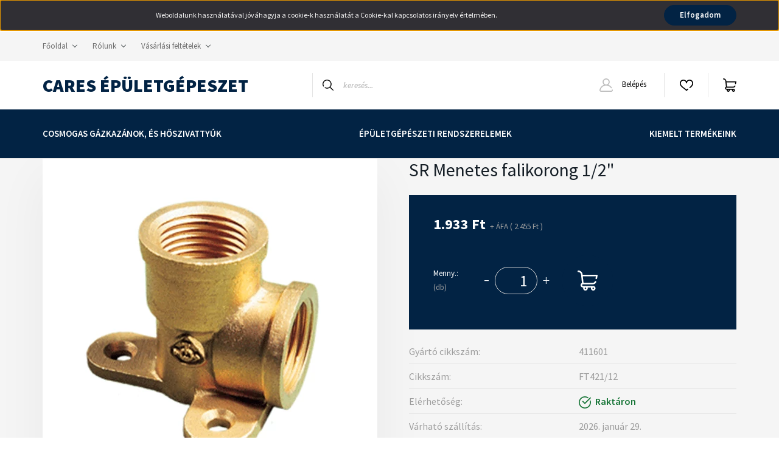

--- FILE ---
content_type: text/html; charset=UTF-8
request_url: https://caresweb.hu/sr-menetes-falikorong-12-5929
body_size: 23055
content:
<!DOCTYPE html>
<html lang="hu" dir="ltr">
<head>
    <title>Sárgaréz Menetes falikorong 1/2</title>
    <meta charset="utf-8">
    <meta name="description" content="SR Menetes falikorong 1/2">
    <meta name="robots" content="index, follow">
    <link rel="image_src" href="https://caresweb.cdn.shoprenter.hu/custom/caresweb/image/data/SR/411601.png.webp?lastmod=1718963818.1668613334">
    <meta property="og:title" content="SR Menetes falikorong 1/2&quot;" />
    <meta property="og:type" content="product" />
    <meta property="og:url" content="https://caresweb.hu/sr-menetes-falikorong-12-5929" />
    <meta property="og:image" content="https://caresweb.cdn.shoprenter.hu/custom/caresweb/image/cache/w1719h900/SR/411601.png.webp?lastmod=1718963818.1668613334" />
    <meta property="og:description" content="Sárgaréz menetes idomok felületkezelés nélkül." />
    <link href="https://caresweb.cdn.shoprenter.hu/custom/caresweb/image/data/log%C3%B3k/KK_cares.png?lastmod=1529515439.1668613334" rel="icon" />
    <link href="https://caresweb.cdn.shoprenter.hu/custom/caresweb/image/data/log%C3%B3k/KK_cares.png?lastmod=1529515439.1668613334" rel="apple-touch-icon" />
    <base href="https://caresweb.hu:443" />

    <meta name="viewport" content="width=device-width, initial-scale=1, maximum-scale=1, user-scalable=0">
            <link href="https://caresweb.hu/sr-menetes-falikorong-12-5929" rel="canonical">
    
            
                <link rel="preconnect" href="https://fonts.googleapis.com">
    <link rel="preconnect" href="https://fonts.gstatic.com" crossorigin>
    <link href="https://fonts.googleapis.com/css2?family=Source+Sans+Pro:ital,wght@0,200;0,300;0,400;0,600;0,700;0,900;1,200;1,300;1,400;1,600;1,700;1,900&display=swap" rel="stylesheet">
            <link rel="stylesheet" href="https://caresweb.cdn.shoprenter.hu/web/compiled/css/fancybox2.css?v=1769069094" media="screen">
            <link rel="stylesheet" href="https://caresweb.cdn.shoprenter.hu/custom/caresweb/catalog/view/theme/helsinki_global/style/1745914109.1588109655.0.1620833449.css?v=null.1668613334" media="screen">
        <script>
        window.nonProductQuality = 80;
    </script>
    <script src="//ajax.googleapis.com/ajax/libs/jquery/1.10.2/jquery.min.js"></script>
    <script>window.jQuery || document.write('<script src="https://caresweb.cdn.shoprenter.hu/catalog/view/javascript/jquery/jquery-1.10.2.min.js?v=1484139539"><\/script>');</script>
    <script type="text/javascript" src="//cdn.jsdelivr.net/npm/slick-carousel@1.8.1/slick/slick.min.js"></script>

            
    

    <!--Header JavaScript codes--><script src="https://caresweb.cdn.shoprenter.hu/web/compiled/js/countdown.js?v=1769069092"></script><script src="https://caresweb.cdn.shoprenter.hu/web/compiled/js/base.js?v=1769069092"></script><script src="https://caresweb.cdn.shoprenter.hu/web/compiled/js/fancybox2.js?v=1769069092"></script><script src="https://caresweb.cdn.shoprenter.hu/web/compiled/js/before_starter2_head.js?v=1769069092"></script><script src="https://caresweb.cdn.shoprenter.hu/web/compiled/js/before_starter2_productpage.js?v=1769069092"></script><script src="https://caresweb.cdn.shoprenter.hu/web/compiled/js/nanobar.js?v=1769069092"></script><!--Header jQuery onLoad scripts--><script>window.countdownFormat='%D:%H:%M:%S';var BASEURL='https://caresweb.hu';Currency={"symbol_left":"","symbol_right":" Ft","decimal_place":0,"decimal_point":",","thousand_point":".","currency":"HUF","value":1};var ShopRenter=ShopRenter||{};ShopRenter.product={"id":5929,"sku":"FT421\/12","currency":"HUF","unitName":"db","price":2455,"name":"SR Menetes falikorong 1\/2\"","brand":"","currentVariant":[],"parent":{"id":5929,"sku":"FT421\/12","unitName":"db","price":2455,"name":"SR Menetes falikorong 1\/2\""}};function setAutoHelpTitles(){$('.autohelp[title]').each(function(){if(!$(this).parents('.aurora-scroll-mode').length){$(this).attr('rel',$(this).attr('title'));$(this).removeAttr('title');$(this).qtip({content:{text:$(this).attr('rel')},hide:{fixed:true},position:{corner:{target:'topMiddle',tooltip:'bottomMiddle'},adjust:{screen:true}},style:{border:{color:'#d10fd1'},background:'#31e07d',width:500}});}});}
$(document).ready(function(){$('.fancybox').fancybox({maxWidth:820,maxHeight:650,afterLoad:function(){wrapCSS=$(this.element).data('fancybox-wrapcss');if(wrapCSS){$('.fancybox-wrap').addClass(wrapCSS);}},helpers:{thumbs:{width:50,height:50}}});$('.fancybox-inline').fancybox({maxWidth:820,maxHeight:650,type:'inline'});setAutoHelpTitles();});$(window).load(function(){var init_relatedproducts_Scroller=function(){$("#relatedproducts .aurora-scroll-click-mode").each(function(){var max=0;$(this).find($(".list_prouctname")).each(function(){var h=$(this).height();max=h>max?h:max;});$(this).find($(".list_prouctname")).each(function(){$(this).height(max);});});$("#relatedproducts .aurora-scroll-click-mode").auroraScroll({autoMode:"click",frameRate:60,speed:2.5,direction:-1,elementClass:"product-snapshot",pauseAfter:false,horizontal:true,visible:1,arrowsPosition:1},function(){initAurora();});}
init_relatedproducts_Scroller();});</script><script src="https://caresweb.cdn.shoprenter.hu/web/compiled/js/vue/manifest.bundle.js?v=1769069090"></script><script>var ShopRenter=ShopRenter||{};ShopRenter.onCartUpdate=function(callable){document.addEventListener('cartChanged',callable)};ShopRenter.onItemAdd=function(callable){document.addEventListener('AddToCart',callable)};ShopRenter.onItemDelete=function(callable){document.addEventListener('deleteCart',callable)};ShopRenter.onSearchResultViewed=function(callable){document.addEventListener('AuroraSearchResultViewed',callable)};ShopRenter.onSubscribedForNewsletter=function(callable){document.addEventListener('AuroraSubscribedForNewsletter',callable)};ShopRenter.onCheckoutInitiated=function(callable){document.addEventListener('AuroraCheckoutInitiated',callable)};ShopRenter.onCheckoutShippingInfoAdded=function(callable){document.addEventListener('AuroraCheckoutShippingInfoAdded',callable)};ShopRenter.onCheckoutPaymentInfoAdded=function(callable){document.addEventListener('AuroraCheckoutPaymentInfoAdded',callable)};ShopRenter.onCheckoutOrderConfirmed=function(callable){document.addEventListener('AuroraCheckoutOrderConfirmed',callable)};ShopRenter.onCheckoutOrderPaid=function(callable){document.addEventListener('AuroraOrderPaid',callable)};ShopRenter.onCheckoutOrderPaidUnsuccessful=function(callable){document.addEventListener('AuroraOrderPaidUnsuccessful',callable)};ShopRenter.onProductPageViewed=function(callable){document.addEventListener('AuroraProductPageViewed',callable)};ShopRenter.onMarketingConsentChanged=function(callable){document.addEventListener('AuroraMarketingConsentChanged',callable)};ShopRenter.onCustomerRegistered=function(callable){document.addEventListener('AuroraCustomerRegistered',callable)};ShopRenter.onCustomerLoggedIn=function(callable){document.addEventListener('AuroraCustomerLoggedIn',callable)};ShopRenter.onCustomerUpdated=function(callable){document.addEventListener('AuroraCustomerUpdated',callable)};ShopRenter.onCartPageViewed=function(callable){document.addEventListener('AuroraCartPageViewed',callable)};ShopRenter.customer={"userId":0,"userClientIP":"3.18.101.254","userGroupId":8,"customerGroupTaxMode":"gross","customerGroupPriceMode":"net_tax_gross","email":"","phoneNumber":"","name":{"firstName":"","lastName":""}};ShopRenter.theme={"name":"helsinki_global","family":"helsinki","parent":""};ShopRenter.shop={"name":"caresweb","locale":"hu","currency":{"code":"HUF","rate":1},"domain":"caresweb.myshoprenter.hu"};ShopRenter.page={"route":"product\/product","queryString":"sr-menetes-falikorong-12-5929"};ShopRenter.formSubmit=function(form,callback){callback();};let loadedAsyncScriptCount=0;function asyncScriptLoaded(position){loadedAsyncScriptCount++;if(position==='body'){if(document.querySelectorAll('.async-script-tag').length===loadedAsyncScriptCount){if(/complete|interactive|loaded/.test(document.readyState)){document.dispatchEvent(new CustomEvent('asyncScriptsLoaded',{}));}else{document.addEventListener('DOMContentLoaded',()=>{document.dispatchEvent(new CustomEvent('asyncScriptsLoaded',{}));});}}}}</script><script type="text/javascript"src="https://caresweb.cdn.shoprenter.hu/web/compiled/js/vue/customerEventDispatcher.bundle.js?v=1769069090"></script>                
            
            <script>window.dataLayer=window.dataLayer||[];function gtag(){dataLayer.push(arguments)};var ShopRenter=ShopRenter||{};ShopRenter.config=ShopRenter.config||{};ShopRenter.config.googleConsentModeDefaultValue="denied";</script>                        <script type="text/javascript" src="https://caresweb.cdn.shoprenter.hu/web/compiled/js/vue/googleConsentMode.bundle.js?v=1769069090"></script>

            
            <script type="text/javascript"src="https://caresweb.cdn.shoprenter.hu/web/compiled/js/vue/dataLayer.bundle.js?v=1769069090"></script>
            
            
            
            
    
</head>
<body id="body" class="page-body product-page-body show-quantity-in-category helsinki_global-body desktop-device-body header--style-1" role="document">
<script>var bodyComputedStyle=window.getComputedStyle(document.body);ShopRenter.theme.breakpoints={'xs':parseInt(bodyComputedStyle.getPropertyValue('--breakpoint-xs')),'sm':parseInt(bodyComputedStyle.getPropertyValue('--breakpoint-sm')),'md':parseInt(bodyComputedStyle.getPropertyValue('--breakpoint-md')),'lg':parseInt(bodyComputedStyle.getPropertyValue('--breakpoint-lg')),'xl':parseInt(bodyComputedStyle.getPropertyValue('--breakpoint-xl'))}</script><div id="fb-root"></div><script>(function(d,s,id){var js,fjs=d.getElementsByTagName(s)[0];if(d.getElementById(id))return;js=d.createElement(s);js.id=id;js.src="//connect.facebook.net/hu_HU/sdk/xfbml.customerchat.js#xfbml=1&version=v2.12&autoLogAppEvents=1";fjs.parentNode.insertBefore(js,fjs);}(document,"script","facebook-jssdk"));</script>
                    

<!-- cached --><div class="Fixed nanobar bg-dark js-nanobar-first-login">
    <div class="container nanobar-container">
        <div class="row flex-column flex-sm-row">
            <div class="col-12 col-lg-8 nanobar-text align-self-center text-center text-lg-right">
                Weboldalunk használatával jóváhagyja a cookie-k használatát a Cookie-kal kapcsolatos irányelv értelmében.
            </div>
            <div class="col-12 col-lg-4 nanobar-buttons mt-3 m-lg-0 text-center text-lg-right">
                                <a href="" class="btn btn-primary nanobar-btn js-nanobar-close" data-marketing-cookie-status="false">
                    Elfogadom
                </a>
            </div>
        </div>
    </div>
</div>

<script>
    (function ($) {
        $(document).ready(function () {
            new AuroraNanobar.FirstLogNanobar(jQuery('.js-nanobar-first-login'), 'top');
        });
    })(jQuery);
</script>
<!-- /cached -->
<!-- cached --><div class="Fixed nanobar bg-dark js-nanobar-free-shipping">
    <div class="container nanobar-container">
        <button type="button" class="close js-nanobar-close" aria-label="Close">
            <span aria-hidden="true">&times;</span>
        </button>
        <div class="nanobar-text px-3"></div>
    </div>
</div>

<script>$(document).ready(function(){document.nanobarInstance=new AuroraNanobar.FreeShippingNanobar($('.js-nanobar-free-shipping'),'top','500','','1');});</script><!-- /cached -->
                <!-- page-wrap -->

                <div class="page-wrap">
                                                
    <header class="sticky-header d-none d-lg-block">
                    <div class="header-top-line">
                <div class="container">
                    <div class="header-top d-flex">
                        <div class="header-top-left d-flex">
                            <!-- cached -->
    <ul class="nav headermenu-list">
                    <li class="nav-item dropdown">
                <a class="nav-link" href="https://caresweb.hu"
                    target="_self"
                     class="dropdown-toggle disabled"                    title="Főoldal"
                >
                    Főoldal
                </a>
                                    <ul class="dropdown-hover-menu">
                                                    <li class="dropdown-item">
                                <a href="https://caresweb.hu/index.php?route=product/list&amp;latest=29" title="Legújabb termékek" target="_self">
                                    Legújabb termékek
                                </a>
                            </li>
                                                    <li class="dropdown-item">
                                <a href="https://caresweb.hu/index.php?route=information/sitemap" title="Oldaltérkép" target="_self">
                                    Oldaltérkép
                                </a>
                            </li>
                                            </ul>
                            </li>
                    <li class="nav-item dropdown">
                <a class="nav-link" href="https://caresweb.hu/rolunk_4"
                    target="_self"
                     class="dropdown-toggle disabled"                    title="Rólunk"
                >
                    Rólunk
                </a>
                                    <ul class="dropdown-hover-menu">
                                                    <li class="dropdown-item">
                                <a href="https://caresweb.hu/adatvedelmi_nyilatkozat_3" title="Adatkezelési tájékoztató" target="_self">
                                    Adatkezelési tájékoztató
                                </a>
                            </li>
                                            </ul>
                            </li>
                    <li class="nav-item dropdown">
                <a class="nav-link" href="https://caresweb.hu/vasarlasi_feltetelek_5"
                    target="_self"
                     class="dropdown-toggle disabled"                    title="Vásárlási feltételek"
                >
                    Vásárlási feltételek
                </a>
                                    <ul class="dropdown-hover-menu">
                                                    <li class="dropdown-item">
                                <a href="https://caresweb.hu/garancia_7" title="Garancia" target="_self">
                                    Garancia
                                </a>
                            </li>
                                            </ul>
                            </li>
            </ul>
    <!-- /cached -->
                        </div>
                        <div class="header-top-right d-flex align-items-center ml-auto">
                            
                            
                        </div>
                    </div>
                </div>
            </div>
            <div class="header-bottom-line">
                <div class="container">
                    <div class="header-bottom">
                        <nav class="navbar navbar-expand-lg justify-content-between">
                            <!-- cached -->
    <a class="navbar-brand" href="/">CARES Épületgépeszet</a>
<!-- /cached -->
                                                            
<div class="dropdown search-module d-flex">
    <div class="input-group">
        <div class="input-group-prepend">
            <button class="btn btn-link" onclick="moduleSearch();">
                <svg width="18" height="18" viewBox="0 0 18 18" fill="none" xmlns="https://www.w3.org/2000/svg">
    <path d="M7.38281 0C11.4537 0 14.7656 3.31193 14.7656 7.38281C14.7656 9.17381 14.1246 10.8179 13.0599 12.0977L17.7924 16.798C18.0679 17.0717 18.0694 17.5168 17.7958 17.7924C17.6583 17.9307 17.4776 18 17.2969 18C17.1177 18 16.9386 17.9319 16.8014 17.7957L12.0625 13.089C10.7878 14.1363 9.15739 14.7656 7.38281 14.7656C6.11627 14.7656 4.86647 14.4393 3.76861 13.8218C3.43012 13.6315 3.31007 13.2028 3.50044 12.8643C3.69077 12.5259 4.11947 12.4057 4.45795 12.5961C5.34579 13.0955 6.3572 13.3594 7.38281 13.3594C10.6783 13.3594 13.3594 10.6783 13.3594 7.38281C13.3594 4.08733 10.6783 1.40625 7.38281 1.40625C4.08733 1.40625 1.40625 4.08733 1.40625 7.38281C1.40625 8.42101 1.67636 9.44328 2.18732 10.3391C2.37973 10.6765 2.26223 11.1059 1.92494 11.2983C1.58762 11.4906 1.15822 11.3732 0.965811 11.0359C0.333982 9.92812 0 8.66492 0 7.38281C0 3.31193 3.31193 0 7.38281 0Z" fill="currentColor"/>
</svg>

            </button>
        </div>
        <input class="form-control disableAutocomplete" type="text" placeholder="keresés..." value=""
               id="filter_keyword" 
               onclick="this.value=(this.value==this.defaultValue)?'':this.value;"/>
    </div>

    <input type="hidden" id="filter_description" value="0"/>
    <input type="hidden" id="search_shopname" value="caresweb"/>
    <div id="results" class="dropdown-menu search-results"></div>
</div>



                                                        <!-- cached -->
    <div class="header-login">
        <ul class="nav login-list">
                            <li class="nav-item">
                    <a class="nav-link" href="index.php?route=account/login" title="Belépés">
                        <svg class="icon-user" width="22" height="22" viewBox="0 0 22 22" fill="none" xmlns="https://www.w3.org/2000/svg">
    <path d="M21.9446 18.8513C21.8479 18.3867 21.3929 18.0885 20.9281 18.1852C20.4634 18.2819 20.1652 18.737 20.2619 19.2017C20.3176 19.4693 20.2513 19.7436 20.0799 19.9544C19.9806 20.0765 19.7593 20.2812 19.3924 20.2812H2.60825C2.24138 20.2812 2.02005 20.0765 1.92079 19.9544C1.74939 19.7437 1.68305 19.4693 1.73878 19.2017C2.63064 14.9179 6.4091 11.7886 10.7725 11.6831C10.8481 11.686 10.924 11.6875 11.0003 11.6875C11.0769 11.6875 11.1531 11.686 11.229 11.6831C14.3027 11.7568 17.1436 13.3136 18.864 15.8794C19.1283 16.2736 19.6621 16.3789 20.0564 16.1146C20.4506 15.8503 20.5559 15.3165 20.2916 14.9223C18.8815 12.8192 16.8339 11.29 14.4992 10.5215C15.9219 9.45467 16.8441 7.75487 16.8441 5.84375C16.8441 2.62152 14.2226 0 11.0003 0C7.77808 0 5.1566 2.62152 5.1566 5.84375C5.1566 7.75603 6.07991 9.45673 7.50411 10.5235C6.19924 10.9531 4.97484 11.6216 3.9032 12.503C1.93815 14.1194 0.571877 16.3739 0.0561231 18.8513C-0.105525 19.6277 0.0881348 20.425 0.587346 21.0388C1.08411 21.6497 1.82072 22 2.60825 22H19.3924C20.18 22 20.9166 21.6497 21.4133 21.0388C21.9126 20.425 22.1062 19.6277 21.9446 18.8513ZM6.87535 5.84375C6.87535 3.5692 8.7258 1.71875 11.0003 1.71875C13.2749 1.71875 15.1253 3.5692 15.1253 5.84375C15.1253 8.04826 13.387 9.85441 11.2091 9.96351C11.1397 9.96222 11.07 9.96157 11.0003 9.96157C10.931 9.96157 10.8616 9.96226 10.7924 9.96355C8.61408 9.85488 6.87535 8.04856 6.87535 5.84375Z" fill="currentColor"/>
</svg>

                        Belépés
                    </a>
                </li>
                    </ul>
    </div>
<!-- /cached -->
                            <hx:include src="/_fragment?_path=_format%3Dhtml%26_locale%3Den%26_controller%3Dmodule%252Fwishlist&amp;_hash=aJv0kvaMtTS4jtymij5g6rSv3l9Dow6JeYa3sCSXjsg%3D"></hx:include>
                            <div id="js-cart">
                                <hx:include src="/_fragment?_path=_format%3Dhtml%26_locale%3Den%26_controller%3Dmodule%252Fcart&amp;_hash=CtoyzeFiXinpwxXthV9PK4O6dijWB91XCQfOp1MaTsk%3D"></hx:include>
                            </div>
                        </nav>
                    </div>
                </div>
            </div>
            <div class="header-category">
                <div class="container">
                    <nav class="navbar header-category-navbar">
                        


                    
            <div id="module_category_wrapper" class="module-category-wrapper">
    
    <div id="category" class="module content-module header-position hide-top category-module" >
                <div class="module-body">
                        <div id="category-nav">
            


<ul class="nav category category-menu sf-menu sf-horizontal cached">
    <li id="cat_367" class="nav-item item category-list module-list parent even">
    <a href="https://caresweb.hu/cosmogas-kazanok-367" class="nav-link">
        COSMOGAS Gázkazánok, És hőszivattyúk
    </a>
            <ul class="nav flex-column children"><li id="cat_382" class="nav-item item category-list module-list parent even">
    <a href="https://caresweb.hu/cosmogas-kazanok-367/hoszivattyuk-382" class="nav-link">
        Hőszivattyúk
    </a>
            <ul class="nav flex-column children"><li id="cat_403" class="nav-item item category-list module-list even">
    <a href="https://caresweb.hu/cosmogas-kazanok-367/hoszivattyuk-382/ecotower-split-hoszivattyurendszer-integralt-hmv-403" class="nav-link">
        ECOTower™ - Split hőszivattyúrendszer integrált &quot;HMV&quot;
    </a>
    </li><li id="cat_400" class="nav-item item category-list module-list odd">
    <a href="https://caresweb.hu/cosmogas-kazanok-367/hoszivattyuk-382/ecotwin-split-hoszivattyu-400" class="nav-link">
        ECOTwin™ - Split Hőszivattyú
    </a>
    </li><li id="cat_408" class="nav-item item category-list module-list even">
    <a href="https://caresweb.hu/cosmogas-kazanok-367/hoszivattyuk-382/fryo-pi-monoblokk-hoszivattyuk-408" class="nav-link">
        FRYO Pi™ - Monoblokk Hőszivattyúk
    </a>
    </li><li id="cat_552" class="nav-item item category-list module-list odd">
    <a href="https://caresweb.hu/cosmogas-kazanok-367/hoszivattyuk-382/fryo-r290-monoblokk-hoszivattyuk-552" class="nav-link">
        SYLENTIA R290™ - Monoblokk Hőszivattyúk
    </a>
    </li></ul>
    </li><li id="cat_273" class="nav-item item category-list module-list odd">
    <a href="https://caresweb.hu/cosmogas-kazanok-367/cosmogas-fali-lakossagi-kondenzacios-kazanok" class="nav-link">
        Fali kondenzációs gázkazánok
    </a>
    </li></ul>
    </li><li id="cat_381" class="nav-item item category-list module-list parent odd">
    <a href="https://caresweb.hu/epuletgepeszeti-rendszerelemek-381" class="nav-link">
        Épületgépészeti Rendszerelemek
    </a>
            <ul class="nav flex-column children"><li id="cat_365" class="nav-item item category-list module-list even">
    <a href="https://caresweb.hu/epuletgepeszeti-rendszerelemek-381/padlofutes-otretegu-csovek" class="nav-link">
        Padlófűtés, ötrétegű csövek
    </a>
    </li><li id="cat_366" class="nav-item item category-list module-list parent odd">
    <a href="https://caresweb.hu/epuletgepeszeti-rendszerelemek-381/padlofutes-osztok-modulok-1986" class="nav-link">
        Padlófűtés osztók-gyűjtők / osztók-gyűjtők
    </a>
            <ul class="nav flex-column children"><li id="cat_533" class="nav-item item category-list module-list even">
    <a href="https://caresweb.hu/epuletgepeszeti-rendszerelemek-381/padlofutes-osztok-modulok-1986/oszto-gyujto-viz-futes-hutes--533" class="nav-link">
        Osztó-gyűjtő / VÍZ, FŰTÉS, HŰTÉS /
    </a>
    </li><li id="cat_320" class="nav-item item category-list module-list parent odd">
    <a href="https://caresweb.hu/epuletgepeszeti-rendszerelemek-381/padlofutes-osztok-modulok-1986/padlofutes-osztok-gyujto-modulok-keresztkoteses" class="nav-link">
        Padlófűtő osztó-gyűjtő modulok (keresztkötéses)
    </a>
            <ul class="nav flex-column children"><li id="cat_362" class="nav-item item category-list module-list even">
    <a href="https://caresweb.hu/epuletgepeszeti-rendszerelemek-381/padlofutes-osztok-modulok-1986/padlofutes-osztok-gyujto-modulok-keresztkoteses/basic-padlofuto-oszto-gyujto-modulok-keresztkoteses" class="nav-link">
        BASIC (keresztkötéses)
    </a>
    </li></ul>
    </li><li id="cat_361" class="nav-item item category-list module-list even">
    <a href="https://caresweb.hu/epuletgepeszeti-rendszerelemek-381/padlofutes-osztok-modulok-1986/inox-padlofuto-oszto-gyujto-modulok-oldalkoteses" class="nav-link">
        Padlófűtő osztó-gyűjtő modulok (oldalkötéses)
    </a>
    </li><li id="cat_363" class="nav-item item category-list module-list parent odd">
    <a href="https://caresweb.hu/epuletgepeszeti-rendszerelemek-381/padlofutes-osztok-modulok-1986/aramlasmeros-oszto-gyujtok" class="nav-link">
        Áramlásmérős osztó-gyűjtők
    </a>
            <ul class="nav flex-column children"><li id="cat_394" class="nav-item item category-list module-list even">
    <a href="https://caresweb.hu/epuletgepeszeti-rendszerelemek-381/padlofutes-osztok-modulok-1986/aramlasmeros-oszto-gyujtok/oszto-gyujto-kiegeszitok-394" class="nav-link">
        Osztó gyűjtő kiegészítők
    </a>
    </li></ul>
    </li><li id="cat_397" class="nav-item item category-list module-list parent even">
    <a href="https://caresweb.hu/epuletgepeszeti-rendszerelemek-381/padlofutes-osztok-modulok-1986/tobbzonas-rendszer-397" class="nav-link">
        Többzónás rendszer
    </a>
            <ul class="nav flex-column children"><li id="cat_415" class="nav-item item category-list module-list even">
    <a href="https://caresweb.hu/epuletgepeszeti-rendszerelemek-381/padlofutes-osztok-modulok-1986/tobbzonas-rendszer-397/termosztatok-415" class="nav-link">
        Termosztátok
    </a>
    </li></ul>
    </li></ul>
    </li><li id="cat_369" class="nav-item item category-list module-list even">
    <a href="https://caresweb.hu/epuletgepeszeti-rendszerelemek-381/futesi-hutesi-eloszto-korok-dn25" class="nav-link">
        Fűtési-Hűtési elosztó modulok DN25 - Rozsdamentes Acél
    </a>
    </li><li id="cat_259" class="nav-item item category-list module-list parent odd">
    <a href="https://caresweb.hu/epuletgepeszeti-rendszerelemek-381/otretegu-rendszerek-259" class="nav-link">
        Ötrétegű Rendszerek
    </a>
            <ul class="nav flex-column children"><li id="cat_271" class="nav-item item category-list module-list even">
    <a href="https://caresweb.hu/epuletgepeszeti-rendszerelemek-381/otretegu-rendszerek-259/otretegu-csovek-271" class="nav-link">
        Ötrétegű csövek
    </a>
    </li><li id="cat_261" class="nav-item item category-list module-list parent odd">
    <a href="https://caresweb.hu/epuletgepeszeti-rendszerelemek-381/otretegu-rendszerek-259/preskoteses-press-otretegu-idomok-261" class="nav-link">
        Préskötéses &quot;Press&quot; Ötrétegű idomok
    </a>
            <ul class="nav flex-column children"><li id="cat_350" class="nav-item item category-list module-list even">
    <a href="https://caresweb.hu/epuletgepeszeti-rendszerelemek-381/otretegu-rendszerek-259/preskoteses-press-otretegu-idomok-261/presszes-belso-menetes-otretegu-idomok-350" class="nav-link">
        Préskötéses &quot;Press&quot; Belső menetes ötrétegű idomok
    </a>
    </li><li id="cat_351" class="nav-item item category-list module-list odd">
    <a href="https://caresweb.hu/epuletgepeszeti-rendszerelemek-381/otretegu-rendszerek-259/preskoteses-press-otretegu-idomok-261/preskoteses-press-falikorong-otretegu-idomok-351" class="nav-link">
        Préskötéses &quot;Press&quot; Falikorong ötrétegű idomok
    </a>
    </li><li id="cat_358" class="nav-item item category-list module-list even">
    <a href="https://caresweb.hu/epuletgepeszeti-rendszerelemek-381/otretegu-rendszerek-259/preskoteses-press-otretegu-idomok-261/preskoteses-press-hollander-358" class="nav-link">
        Préskötéses &quot;Press&quot; Hollander ötrétegű idomok
    </a>
    </li><li id="cat_352" class="nav-item item category-list module-list odd">
    <a href="https://caresweb.hu/epuletgepeszeti-rendszerelemek-381/otretegu-rendszerek-259/preskoteses-press-otretegu-idomok-261/preskoteses-press-konyok-otretegu-idomok-352" class="nav-link">
        Préskötéses &quot;Press&quot; könyök ötrétegű idomok
    </a>
    </li><li id="cat_353" class="nav-item item category-list module-list even">
    <a href="https://caresweb.hu/epuletgepeszeti-rendszerelemek-381/otretegu-rendszerek-259/preskoteses-press-otretegu-idomok-261/preskoteses-press-kulso-menetes-otretegu-idomok-353" class="nav-link">
        Préskötéses &quot;Press&quot; Külső menetes ötrétegű idomok
    </a>
    </li><li id="cat_354" class="nav-item item category-list module-list odd">
    <a href="https://caresweb.hu/epuletgepeszeti-rendszerelemek-381/otretegu-rendszerek-259/preskoteses-press-otretegu-idomok-261/preskoteses-press-menetes-konyok-otretegu-idomok-354" class="nav-link">
        Préskötéses &quot;Press&quot; menetes Könyök ötrétegű idomok
    </a>
    </li><li id="cat_355" class="nav-item item category-list module-list even">
    <a href="https://caresweb.hu/epuletgepeszeti-rendszerelemek-381/otretegu-rendszerek-259/preskoteses-press-otretegu-idomok-261/preskoteses-press-menetes-t-idom-otretegu-idomok-355" class="nav-link">
        Préskötéses &quot;Press&quot; menetes T-idom ötrétegű idomok
    </a>
    </li><li id="cat_356" class="nav-item item category-list module-list odd">
    <a href="https://caresweb.hu/epuletgepeszeti-rendszerelemek-381/otretegu-rendszerek-259/preskoteses-press-otretegu-idomok-261/preskoteses-press-t-idom-otretegu-idomok-356" class="nav-link">
        Préskötéses &quot;Press&quot; T-idom ötrétegű idomok
    </a>
    </li><li id="cat_357" class="nav-item item category-list module-list even">
    <a href="https://caresweb.hu/epuletgepeszeti-rendszerelemek-381/otretegu-rendszerek-259/preskoteses-press-otretegu-idomok-261/preskoteses-press-toldo-otretegu-idomok-357" class="nav-link">
        Préskötéses &quot;Press&quot; Toldó ötrétegű idomok
    </a>
    </li></ul>
    </li><li id="cat_503" class="nav-item item category-list module-list parent even">
    <a href="https://caresweb.hu/epuletgepeszeti-rendszerelemek-381/otretegu-rendszerek-259/szoritogyurus-kulcsos-otretegu-idomok-503" class="nav-link">
        Szorítógyűrűs &quot;Kulcsos&quot; Ötrétegű idomok
    </a>
            <ul class="nav flex-column children"><li id="cat_514" class="nav-item item category-list module-list even">
    <a href="https://caresweb.hu/epuletgepeszeti-rendszerelemek-381/otretegu-rendszerek-259/szoritogyurus-kulcsos-otretegu-idomok-503/szoritogyurus-kulcsos-otretegu-csatlakozo-konyokidom-kulso-menetes-kmk-514" class="nav-link">
        Szorítógyűrűs &quot;Kulcsos&quot; Ötrétegű csatlakozó falikorong menetes (FK)
    </a>
    </li><li id="cat_505" class="nav-item item category-list module-list odd">
    <a href="https://caresweb.hu/epuletgepeszeti-rendszerelemek-381/otretegu-rendszerek-259/szoritogyurus-kulcsos-otretegu-idomok-503/szoritogyurus-kulcsos-otretegu-csatlakozo-idom-belso-menetes-bm-505" class="nav-link">
        Szorítógyűrűs &quot;Kulcsos&quot; Ötrétegű csatlakozó idom belső menetes (BM)
    </a>
    </li><li id="cat_507" class="nav-item item category-list module-list even">
    <a href="https://caresweb.hu/epuletgepeszeti-rendszerelemek-381/otretegu-rendszerek-259/szoritogyurus-kulcsos-otretegu-idomok-503/szoritogyurus-kulcsos-otretegu-csatlakozo-idom-kulso-menetes-km-507" class="nav-link">
        Szorítógyűrűs &quot;Kulcsos&quot; Ötrétegű csatlakozó idom külső menetes (KM)
    </a>
    </li><li id="cat_508" class="nav-item item category-list module-list parent odd">
    <a href="https://caresweb.hu/epuletgepeszeti-rendszerelemek-381/otretegu-rendszerek-259/szoritogyurus-kulcsos-otretegu-idomok-503/szoritogyurus-kulcsos-otretegu-csatlakozo-konyokidomok-508" class="nav-link">
        Szorítógyűrűs &quot;Kulcsos&quot; Ötrétegű csatlakozó könyökidomok
    </a>
            <ul class="nav flex-column children"><li id="cat_509" class="nav-item item category-list module-list even">
    <a href="https://caresweb.hu/epuletgepeszeti-rendszerelemek-381/otretegu-rendszerek-259/szoritogyurus-kulcsos-otretegu-idomok-503/szoritogyurus-kulcsos-otretegu-csatlakozo-konyokidomok-508/szoritogyurus-kulcsos-otretegu-csatlakozo-konyokidom-belso-menetes-bmk-509" class="nav-link">
        Szorítógyűrűs &quot;Kulcsos&quot; Ötrétegű csatlakozó könyökidom belső menetes (BMK)
    </a>
    </li><li id="cat_510" class="nav-item item category-list module-list odd">
    <a href="https://caresweb.hu/epuletgepeszeti-rendszerelemek-381/otretegu-rendszerek-259/szoritogyurus-kulcsos-otretegu-idomok-503/szoritogyurus-kulcsos-otretegu-csatlakozo-konyokidomok-508/szoritogyurus-kulcsos-otretegu-csatlakozo-konyokidom-kulso-menetes-kmk-510" class="nav-link">
        Szorítógyűrűs &quot;Kulcsos&quot; Ötrétegű csatlakozó könyökidom külső menetes (KMK)
    </a>
    </li></ul>
    </li><li id="cat_511" class="nav-item item category-list module-list parent even">
    <a href="https://caresweb.hu/epuletgepeszeti-rendszerelemek-381/otretegu-rendszerek-259/szoritogyurus-kulcsos-otretegu-idomok-503/szoritogyurus-kulcsos-otretegu-csatlakozo-te-idomok-511" class="nav-link">
        Szorítógyűrűs &quot;Kulcsos&quot; Ötrétegű csatlakozó Té idomok
    </a>
            <ul class="nav flex-column children"><li id="cat_520" class="nav-item item category-list module-list even">
    <a href="https://caresweb.hu/epuletgepeszeti-rendszerelemek-381/otretegu-rendszerek-259/szoritogyurus-kulcsos-otretegu-idomok-503/szoritogyurus-kulcsos-otretegu-csatlakozo-te-idomok-511/szoritogyurus-kulcsos-otretegu-csatlakozo-menetes-te-idomok-520" class="nav-link">
        Szorítógyűrűs &quot;Kulcsos&quot; Ötrétegű csatlakozó menetes Té idomok
    </a>
    </li><li id="cat_512" class="nav-item item category-list module-list odd">
    <a href="https://caresweb.hu/epuletgepeszeti-rendszerelemek-381/otretegu-rendszerek-259/szoritogyurus-kulcsos-otretegu-idomok-503/szoritogyurus-kulcsos-otretegu-csatlakozo-te-idomok-511/szoritogyurus-kulcsos-otretegu-csatlakozo-szukitett-te-idomok-512" class="nav-link">
        Szorítógyűrűs &quot;Kulcsos&quot; Ötrétegű csatlakozó szűkített  Té idomok
    </a>
    </li></ul>
    </li><li id="cat_517" class="nav-item item category-list module-list odd">
    <a href="https://caresweb.hu/epuletgepeszeti-rendszerelemek-381/otretegu-rendszerek-259/szoritogyurus-kulcsos-otretegu-idomok-503/szoritogyurus-kulcsos-otretegu-csatlakozo-toldoidomok-517" class="nav-link">
        Szorítógyűrűs &quot;Kulcsos&quot; Ötrétegű csatlakozó toldóidomok
    </a>
    </li><li id="cat_522" class="nav-item item category-list module-list even">
    <a href="https://caresweb.hu/epuletgepeszeti-rendszerelemek-381/otretegu-rendszerek-259/szoritogyurus-kulcsos-otretegu-idomok-503/szoritogyurus-kulcsos-vegzaro-otretegu-idomok-522" class="nav-link">
        Szorítógyűrűs &quot;Kulcsos&quot; Végzáró ötrétegű idomok
    </a>
    </li></ul>
    </li><li id="cat_389" class="nav-item item category-list module-list odd">
    <a href="https://caresweb.hu/epuletgepeszeti-rendszerelemek-381/otretegu-rendszerek-259/otretegu-padlofutes-szerelo-szerszamok-kiegeszitok-389" class="nav-link">
        Ötrétegű / Padlófűtés szerelő szerszámok kiegészítők
    </a>
    </li><li id="cat_549" class="nav-item item category-list module-list even">
    <a href="https://caresweb.hu/epuletgepeszeti-rendszerelemek-381/otretegu-rendszerek-259/wavin-tigris-549" class="nav-link">
        Wavin Tigris
    </a>
    </li></ul>
    </li><li id="cat_392" class="nav-item item category-list module-list parent even">
    <a href="https://caresweb.hu/epuletgepeszeti-rendszerelemek-381/biztonsagi-kiegeszitok-392" class="nav-link">
        Biztonsági kiegészítők
    </a>
            <ul class="nav flex-column children"><li id="cat_528" class="nav-item item category-list module-list even">
    <a href="https://caresweb.hu/epuletgepeszeti-rendszerelemek-381/biztonsagi-kiegeszitok-392/biztonsagi-szelepek-528" class="nav-link">
        Biztonsági szelepek
    </a>
    </li><li id="cat_412" class="nav-item item category-list module-list odd">
    <a href="https://caresweb.hu/epuletgepeszeti-rendszerelemek-381/biztonsagi-kiegeszitok-392/hasznalati-melegviz-biztonsagi-szerelvenyek-412" class="nav-link">
        Használati melegvíz biztonsági szerelvények
    </a>
    </li><li id="cat_446" class="nav-item item category-list module-list even">
    <a href="https://caresweb.hu/epuletgepeszeti-rendszerelemek-381/biztonsagi-kiegeszitok-392/hidraulikus-valtok-446" class="nav-link">
        Hidraulikus váltók
    </a>
    </li><li id="cat_410" class="nav-item item category-list module-list odd">
    <a href="https://caresweb.hu/epuletgepeszeti-rendszerelemek-381/biztonsagi-kiegeszitok-392/hocserelok-biztonsagi-hocserelok-410" class="nav-link">
        Hőcserélők, biztonsági hőcserélők
    </a>
    </li><li id="cat_471" class="nav-item item category-list module-list even">
    <a href="https://caresweb.hu/epuletgepeszeti-rendszerelemek-381/biztonsagi-kiegeszitok-392/iszap-es-leglevalasztok-471" class="nav-link">
        Iszap és légleválasztók
    </a>
    </li><li id="cat_525" class="nav-item item category-list module-list odd">
    <a href="https://caresweb.hu/epuletgepeszeti-rendszerelemek-381/biztonsagi-kiegeszitok-392/legtelenitok-leglevalasztok-automata-legtelenitok-525" class="nav-link">
        Légtelenítők, Automata légtelenítők
    </a>
    </li><li id="cat_448" class="nav-item item category-list module-list even">
    <a href="https://caresweb.hu/epuletgepeszeti-rendszerelemek-381/biztonsagi-kiegeszitok-392/meroeszkozok-ho-es-nyomasmerok-448" class="nav-link">
        Mérőeszközök (Hő és nyomásmérők)
    </a>
    </li><li id="cat_458" class="nav-item item category-list module-list odd">
    <a href="https://caresweb.hu/epuletgepeszeti-rendszerelemek-381/biztonsagi-kiegeszitok-392/szilard-tuzelesu-biztonsagi-szerelvenyek-458" class="nav-link">
        Szilárd tüzelésű biztonsági szerelvények
    </a>
    </li><li id="cat_531" class="nav-item item category-list module-list even">
    <a href="https://caresweb.hu/epuletgepeszeti-rendszerelemek-381/biztonsagi-kiegeszitok-392/tagulasi-tartalyok-kiegeszitok-531" class="nav-link">
        Tágulási tartályok, kiegészítők
    </a>
    </li><li id="cat_434" class="nav-item item category-list module-list odd">
    <a href="https://caresweb.hu/epuletgepeszeti-rendszerelemek-381/biztonsagi-kiegeszitok-392/vizkezeles-vizlagyitok-434" class="nav-link">
        Vízkezelés, Vízlágyítók
    </a>
    </li></ul>
    </li><li id="cat_440" class="nav-item item category-list module-list odd">
    <a href="https://caresweb.hu/epuletgepeszeti-rendszerelemek-381/cirkulacios-szivattyuk-440" class="nav-link">
        Cirkulációs szivattyúk
    </a>
    </li><li id="cat_416" class="nav-item item category-list module-list parent even">
    <a href="https://caresweb.hu/epuletgepeszeti-rendszerelemek-381/sargarez-menetes-idomok-416" class="nav-link">
        Sárgaréz menetes idomok
    </a>
            <ul class="nav flex-column children"><li id="cat_428" class="nav-item item category-list module-list even">
    <a href="https://caresweb.hu/epuletgepeszeti-rendszerelemek-381/sargarez-menetes-idomok-416/t-idomok-428" class="nav-link">
        &quot;T&quot; idomok
    </a>
    </li><li id="cat_418" class="nav-item item category-list module-list odd">
    <a href="https://caresweb.hu/epuletgepeszeti-rendszerelemek-381/sargarez-menetes-idomok-416/csaphosszabbito-418" class="nav-link">
        Csaphosszabbító
    </a>
    </li><li id="cat_421" class="nav-item item category-list module-list even">
    <a href="https://caresweb.hu/epuletgepeszeti-rendszerelemek-381/sargarez-menetes-idomok-416/hollander-oldhato-kotes-421" class="nav-link">
        Hollander - oldható kötés
    </a>
    </li><li id="cat_422" class="nav-item item category-list module-list odd">
    <a href="https://caresweb.hu/epuletgepeszeti-rendszerelemek-381/sargarez-menetes-idomok-416/karmantyu-422" class="nav-link">
        Karmantyú
    </a>
    </li><li id="cat_426" class="nav-item item category-list module-list even">
    <a href="https://caresweb.hu/epuletgepeszeti-rendszerelemek-381/sargarez-menetes-idomok-416/konyok-idomok-426" class="nav-link">
        Könyök idomok
    </a>
    </li><li id="cat_423" class="nav-item item category-list module-list odd">
    <a href="https://caresweb.hu/epuletgepeszeti-rendszerelemek-381/sargarez-menetes-idomok-416/kozcsavar-423" class="nav-link">
        Közcsavar
    </a>
    </li><li id="cat_424" class="nav-item item category-list module-list even">
    <a href="https://caresweb.hu/epuletgepeszeti-rendszerelemek-381/sargarez-menetes-idomok-416/szukito-szukitett-idomok-424" class="nav-link">
        Szűkítő, Szűkített idomok
    </a>
    </li><li id="cat_431" class="nav-item item category-list module-list odd">
    <a href="https://caresweb.hu/epuletgepeszeti-rendszerelemek-381/sargarez-menetes-idomok-416/vegzaro-kupak-dugo-431" class="nav-link">
        végzáró kupak, dugó
    </a>
    </li></ul>
    </li><li id="cat_435" class="nav-item item category-list module-list parent odd">
    <a href="https://caresweb.hu/epuletgepeszeti-rendszerelemek-381/szakaszolo-elzarok-szelepek-zona-kevero-es-valtoszelepek-435" class="nav-link">
        Szakaszoló elzárók, szelepek, zóna, keverő és váltószelepek
    </a>
            <ul class="nav flex-column children"><li id="cat_437" class="nav-item item category-list module-list even">
    <a href="https://caresweb.hu/epuletgepeszeti-rendszerelemek-381/szakaszolo-elzarok-szelepek-zona-kevero-es-valtoszelepek-435/keveroszelepek-437" class="nav-link">
        Keverőszelepek
    </a>
    </li><li id="cat_452" class="nav-item item category-list module-list odd">
    <a href="https://caresweb.hu/epuletgepeszeti-rendszerelemek-381/szakaszolo-elzarok-szelepek-zona-kevero-es-valtoszelepek-435/radiator-szelepek-452" class="nav-link">
        Radiátor szelepek
    </a>
    </li><li id="cat_438" class="nav-item item category-list module-list parent even">
    <a href="https://caresweb.hu/epuletgepeszeti-rendszerelemek-381/szakaszolo-elzarok-szelepek-zona-kevero-es-valtoszelepek-435/szakaszolo-elzarok-szelepek-438" class="nav-link">
        Szakaszoló elzárók, szelepek
    </a>
            <ul class="nav flex-column children"><li id="cat_460" class="nav-item item category-list module-list even">
    <a href="https://caresweb.hu/epuletgepeszeti-rendszerelemek-381/szakaszolo-elzarok-szelepek-zona-kevero-es-valtoszelepek-435/szakaszolo-elzarok-szelepek-438/csempeszelepek-460" class="nav-link">
        Csempeszelepek
    </a>
    </li><li id="cat_443" class="nav-item item category-list module-list odd">
    <a href="https://caresweb.hu/epuletgepeszeti-rendszerelemek-381/szakaszolo-elzarok-szelepek-zona-kevero-es-valtoszelepek-435/szakaszolo-elzarok-szelepek-438/gombcsapok-golyoscsapok-443" class="nav-link">
        Gömbcsapok, golyóscsapok
    </a>
    </li></ul>
    </li><li id="cat_474" class="nav-item item category-list module-list odd">
    <a href="https://caresweb.hu/epuletgepeszeti-rendszerelemek-381/szakaszolo-elzarok-szelepek-zona-kevero-es-valtoszelepek-435/valto-kevero-szelepek-474" class="nav-link">
        Váltószelepek
    </a>
    </li><li id="cat_453" class="nav-item item category-list module-list even">
    <a href="https://caresweb.hu/epuletgepeszeti-rendszerelemek-381/szakaszolo-elzarok-szelepek-zona-kevero-es-valtoszelepek-435/visszacsapo-szelepek-453" class="nav-link">
        Visszacsapó szelepek
    </a>
    </li><li id="cat_477" class="nav-item item category-list module-list odd">
    <a href="https://caresweb.hu/epuletgepeszeti-rendszerelemek-381/szakaszolo-elzarok-szelepek-zona-kevero-es-valtoszelepek-435/zonaszelepek-477" class="nav-link">
        Zónaszelepek
    </a>
    </li></ul>
    </li><li id="cat_454" class="nav-item item category-list module-list parent even">
    <a href="https://caresweb.hu/epuletgepeszeti-rendszerelemek-381/csaptelepek-szaniter-termekek-454" class="nav-link">
        Csaptelepek, Szaniter termékek
    </a>
            <ul class="nav flex-column children"><li id="cat_498" class="nav-item item category-list module-list even">
    <a href="https://caresweb.hu/epuletgepeszeti-rendszerelemek-381/csaptelepek-szaniter-termekek-454/csaptelep-csalad-basic-40-498" class="nav-link">
        Csaptelep család - BASIC 40
    </a>
    </li><li id="cat_490" class="nav-item item category-list module-list odd">
    <a href="https://caresweb.hu/epuletgepeszeti-rendszerelemek-381/csaptelepek-szaniter-termekek-454/basic-neo-490" class="nav-link">
        Csaptelep család - Basic Neo
    </a>
    </li><li id="cat_496" class="nav-item item category-list module-list even">
    <a href="https://caresweb.hu/epuletgepeszeti-rendszerelemek-381/csaptelepek-szaniter-termekek-454/csaptelep-csalad-lobelia-496" class="nav-link">
        Csaptelep család - LOBELIA
    </a>
    </li><li id="cat_491" class="nav-item item category-list module-list odd">
    <a href="https://caresweb.hu/epuletgepeszeti-rendszerelemek-381/csaptelepek-szaniter-termekek-454/csaptelep-csalad-nesea-491" class="nav-link">
        Csaptelep család - NESEA
    </a>
    </li><li id="cat_501" class="nav-item item category-list module-list even">
    <a href="https://caresweb.hu/epuletgepeszeti-rendszerelemek-381/csaptelepek-szaniter-termekek-454/csaptelep-kiegeszitok-501" class="nav-link">
        Csaptelep kiegészítők
    </a>
    </li><li id="cat_456" class="nav-item item category-list module-list parent odd">
    <a href="https://caresweb.hu/epuletgepeszeti-rendszerelemek-381/csaptelepek-szaniter-termekek-454/mosdo-csaptelepek-456" class="nav-link">
        Fürdőszobai csaptelepek
    </a>
            <ul class="nav flex-column children"><li id="cat_486" class="nav-item item category-list module-list even">
    <a href="https://caresweb.hu/epuletgepeszeti-rendszerelemek-381/csaptelepek-szaniter-termekek-454/mosdo-csaptelepek-456/kad-csaptelep-486" class="nav-link">
        Kád csaptelep
    </a>
    </li><li id="cat_483" class="nav-item item category-list module-list odd">
    <a href="https://caresweb.hu/epuletgepeszeti-rendszerelemek-381/csaptelepek-szaniter-termekek-454/mosdo-csaptelepek-456/mosdo-csaptelepek-483" class="nav-link">
        Mosdó Csaptelepek
    </a>
    </li><li id="cat_488" class="nav-item item category-list module-list even">
    <a href="https://caresweb.hu/epuletgepeszeti-rendszerelemek-381/csaptelepek-szaniter-termekek-454/mosdo-csaptelepek-456/zuhany-csaptelep-488" class="nav-link">
        Zuhany Csaptelep
    </a>
    </li></ul>
    </li><li id="cat_455" class="nav-item item category-list module-list even">
    <a href="https://caresweb.hu/epuletgepeszeti-rendszerelemek-381/csaptelepek-szaniter-termekek-454/konyhai-csaptelepek-455" class="nav-link">
        Konyhai csaptelepek
    </a>
    </li><li id="cat_479" class="nav-item item category-list module-list odd">
    <a href="https://caresweb.hu/epuletgepeszeti-rendszerelemek-381/csaptelepek-szaniter-termekek-454/beepitheto-wc-tartaly-479" class="nav-link">
        Wc tartályok, tartozákok
    </a>
    </li><li id="cat_493" class="nav-item item category-list module-list even">
    <a href="https://caresweb.hu/epuletgepeszeti-rendszerelemek-381/csaptelepek-szaniter-termekek-454/zuhanyszett-493" class="nav-link">
        Zuhany kiegészítők, csaptelep szettek
    </a>
    </li></ul>
    </li><li id="cat_461" class="nav-item item category-list module-list parent odd">
    <a href="https://caresweb.hu/epuletgepeszeti-rendszerelemek-381/radiatorok-elektromos-radiatorok-461" class="nav-link">
        Radiátorok - Elektromos radiátorok
    </a>
            <ul class="nav flex-column children"><li id="cat_462" class="nav-item item category-list module-list parent even">
    <a href="https://caresweb.hu/epuletgepeszeti-rendszerelemek-381/radiatorok-elektromos-radiatorok-461/torolkozoszaritos-rediatorok-462" class="nav-link">
        Törölközőszárítós radiátorok
    </a>
            <ul class="nav flex-column children"><li id="cat_464" class="nav-item item category-list module-list even">
    <a href="https://caresweb.hu/epuletgepeszeti-rendszerelemek-381/radiatorok-elektromos-radiatorok-461/torolkozoszaritos-rediatorok-462/egyenes-torolkozoszaritos-radiatorok-464" class="nav-link">
        Egyenes törölközőszárítós radiátorok
    </a>
    </li><li id="cat_466" class="nav-item item category-list module-list odd">
    <a href="https://caresweb.hu/epuletgepeszeti-rendszerelemek-381/radiatorok-elektromos-radiatorok-461/torolkozoszaritos-rediatorok-462/ives-torolkozoszaritos-radiatorok-466" class="nav-link">
        Íves törölközőszárítós radiátorok
    </a>
    </li><li id="cat_469" class="nav-item item category-list module-list even">
    <a href="https://caresweb.hu/epuletgepeszeti-rendszerelemek-381/radiatorok-elektromos-radiatorok-461/torolkozoszaritos-rediatorok-462/kiegeszitok-469" class="nav-link">
        Kiegészítők
    </a>
    </li></ul>
    </li></ul>
    </li><li id="cat_556" class="nav-item item category-list module-list even">
    <a href="https://caresweb.hu/epuletgepeszeti-rendszerelemek-381/medencefutes-gepeszeti-kiegeszitok-556" class="nav-link">
        Medencefűtés gépészeti kiegészítők
    </a>
    </li></ul>
    </li><li id="cat_451" class="nav-item item category-list module-list parent even">
    <a href="https://caresweb.hu/felulet-futes-hutes-elemei-451" class="nav-link">
        Kiemelt termékeink
    </a>
            <ul class="nav flex-column children"><li id="cat_534" class="nav-item item category-list module-list parent even">
    <a href="https://caresweb.hu/felulet-futes-hutes-elemei-451/epuletgepesz-szerszamokszerszamgepek-534" class="nav-link">
        Épületgépész szerszámok/szerszámgépek
    </a>
            <ul class="nav flex-column children"><li id="cat_540" class="nav-item item category-list module-list even">
    <a href="https://caresweb.hu/felulet-futes-hutes-elemei-451/epuletgepesz-szerszamokszerszamgepek-534/milwaukee-heavy-duty-540" class="nav-link">
        Milwaukee HEAVY DUTY
    </a>
    </li><li id="cat_537" class="nav-item item category-list module-list odd">
    <a href="https://caresweb.hu/felulet-futes-hutes-elemei-451/epuletgepesz-szerszamokszerszamgepek-534/rothenberger-537" class="nav-link">
        ROTHENBERGER
    </a>
    </li><li id="cat_539" class="nav-item item category-list module-list even">
    <a href="https://caresweb.hu/felulet-futes-hutes-elemei-451/epuletgepesz-szerszamokszerszamgepek-534/viega-szerszamok-539" class="nav-link">
        Viega szerszámok
    </a>
    </li></ul>
    </li><li id="cat_548" class="nav-item item category-list module-list odd">
    <a href="https://caresweb.hu/felulet-futes-hutes-elemei-451/utolso-darabok-kiarusitas-548" class="nav-link">
        Utolsó darabok kiárusítás
    </a>
    </li></ul>
    </li>
</ul>

<script>$(function(){$("ul.category").superfish({animation:{opacity:'show'},popUpSelector:"ul.category,ul.children,.js-subtree-dropdown",delay:400,speed:'normal',hoverClass:'js-sf-hover'});});</script>        </div>
            </div>
                                </div>
    
            </div>
    
                    </nav>
                </div>
            </div>
            </header>

                            
            <main class="has-sticky">
                                            <section class="product-pathway-container">
        <div class="container">
            
        </div>
    </section>
    <section class="product-page-section one-column-content">
        <div class="flypage" itemscope itemtype="//schema.org/Product">
                            <div class="page-body">
                        <section class="product-page-top">
        <form action="https://caresweb.hu/index.php?route=checkout/cart" method="post" enctype="multipart/form-data" id="product">
            <div class="container">
                <div class="row">
                    <div class="col-auto product-page-left" style="width: 590px;">
                        <div class="product-image-box">
                            <div class="product-image position-relative">
                                
    <div id="product-image-container" style="width: 550px;">
        <div class="product-image-main" >
        <a href="https://caresweb.cdn.shoprenter.hu/custom/caresweb/image/cache/w900h900wt1/SR/411601.png.webp?lastmod=1718963818.1668613334"
           title="Kép 1/1 - SR Menetes falikorong 1/2&quot;"
           class="product-image-link fancybox-product" id="product-image-link"
           data-fancybox-group="gallery"
        >
            <img class="product-image-element img-fluid" itemprop="image" src="https://caresweb.cdn.shoprenter.hu/custom/caresweb/image/cache/w550h550wt1/SR/411601.png.webp?lastmod=1718963818.1668613334" data-index="0" title="SR Menetes falikorong 1/2&quot;" alt="SR Menetes falikorong 1/2&quot;" id="image"/>
        </a>
    </div>
                </div>

<script>$(document).ready(function(){var $productMainImage=$('.product-image-main');var $productImageLink=$('#product-image-link');var $productImage=$('#image');var $productImageVideo=$('#product-image-video');var $productSecondaryImage=$('.product-secondary-image');var imageTitle=$productImageLink.attr('title');$('.product-images').slick({slidesToShow:5,slidesToScroll:1,draggable:false,infinite:false,focusOnSelect:false});$productSecondaryImage.on('click',function(){$productImage.attr('src',$(this).data('secondary_src'));$productImage.attr('data-index',$(this).data('index'));$productImageLink.attr('href',$(this).data('popup'));$productSecondaryImage.removeClass('thumb-active');$(this).addClass('thumb-active');if($productImageVideo.length){if($(this).data('video_image')){$productMainImage.hide();$productImage.hide();$productImageVideo.show();}else{$productImageVideo.hide();$productMainImage.show();$productImage.show();}}
$productImage.magnify();});$productImageLink.on('click',function(){$(this).attr("title",imageTitle);$.fancybox.open([{"href":"https:\/\/caresweb.cdn.shoprenter.hu\/custom\/caresweb\/image\/cache\/w900h900wt1\/SR\/411601.png.webp?lastmod=1718963818.1668613334","title":"K\u00e9p 1\/1 - SR Menetes falikorong 1\/2&quot;"}],{index:$productImageLink.find('img').attr('data-index'),maxWidth:900,maxHeight:900,live:false,helpers:{thumbs:{width:50,height:50}},tpl:{next:'<a title="Következő" class="fancybox-nav fancybox-next"><span></span></a>',prev:'<a title="Előző" class="fancybox-nav fancybox-prev"><span></span></a>'}});return false;});$productImage.magnify();});</script>
    <script src="https://cdnjs.cloudflare.com/ajax/libs/magnify/2.3.3/js/jquery.magnify.min.js"></script>


                            </div>
                                <div class="position-5-wrapper">
                    <div id="socail-media" class="social-share-module d-flex">
    <div class="twitter" onclick="return shareOnThis('http://twitter.com/home?status=')"></div><div class="fb-like" data-href="http://caresweb.hu/sr-menetes-falikorong-12-5929" data-send="false" data-layout="button_count" data-width="90" data-show-faces="false" data-action="like" data-colorscheme="light" data-font="arial"></div><script src="https://assets.pinterest.com/js/pinit.js"></script><div class="pinterest-share"><a data-pin-config="beside" href="https://pinterest.com/pin/create/button/?url=https://caresweb.hu/sr-menetes-falikorong-12-5929&media=https://caresweb.cdn.shoprenter.hu/custom/caresweb/image/cache/w900h900/SR/411601.png.webp?lastmod=1718963818.1668613334&description=SR Menetes falikorong 1/2""data-pin-do="buttonPin" data-pin-lang="hu"><img src="https://assets.pinterest.com/images/pidgets/pin_it_button.png" /></a></div><script type="text/javascript">//<![CDATA[
function shareOnThis(shareurl){u = location.href;t = document.title;window.open(shareurl+encodeURIComponent(u)+'&t='+encodeURIComponent(t),'asd','toolbar=0,status=0,location=1, width=650,height=600,scrollbars=1');return false;}
//]]></script>
</div>

            </div>

                        </div>
                                            </div>
                    <div class="col product-page-right">
                        <h1 class="page-head-title product-page-head-title position-relative">
                            <span class="product-page-product-name" itemprop="name">SR Menetes falikorong 1/2"</span>
                                                    </h1>
                        
                                                                            
                        <div class="product-cart-box">
                                                            <div class="product-page-right-box product-page-price-wrapper" itemprop="offers" itemscope itemtype="//schema.org/Offer">
        <div class="product-page-price-line">
        <div>
                        <span class="product-page-price">1.933 Ft</span>
                            <span class="postfix"> + ÁFA ( 2.455 Ft )</span>
                    </div>
                <meta itemprop="price" content="1933"/>
        <meta itemprop="priceValidUntil" content="2027-01-24"/>
        <meta itemprop="pricecurrency" content="HUF"/>
        <meta itemprop="category" content="Könyök idomok"/>
        <link itemprop="url" href="https://caresweb.hu/sr-menetes-falikorong-12-5929"/>
        <link itemprop="availability" href="http://schema.org/InStock"/>
    </div>
        </div>
                                                        <div class="product-addtocart">
    <div class="product-addtocart-wrapper">
        <svg class="svg-cart-icon" width="22" height="22" viewBox="0 0 22 22" fill="none" xmlns="https://www.w3.org/2000/svg">
    <path d="M21.8075 5.00087C21.6443 4.80013 21.3993 4.68359 21.1406 4.68359H5.57459L5.51083 4.09784L5.50855 4.07902C5.20347 1.75364 3.20474 0 0.859375 0C0.384742 0 0 0.384742 0 0.859375C0 1.33401 0.384742 1.71875 0.859375 1.71875C2.34205 1.71875 3.60607 2.82515 3.80325 4.29378L4.82475 13.6782C3.93143 14.0837 3.30859 14.9841 3.30859 16.0273C3.30859 16.0345 3.30868 16.0417 3.30885 16.0488C3.30868 16.056 3.30859 16.0631 3.30859 16.0703C3.30859 17.4919 4.46514 18.6484 5.88672 18.6484H6.2364C6.149 18.9047 6.10156 19.1793 6.10156 19.4648C6.10156 20.8627 7.23882 22 8.63672 22C10.0346 22 11.1719 20.8627 11.1719 19.4648C11.1719 19.1793 11.1244 18.9047 11.037 18.6484H14.7443C14.6569 18.9047 14.6094 19.1793 14.6094 19.4648C14.6094 20.8627 15.7467 22 17.1446 22C18.5425 22 19.6797 20.8627 19.6797 19.4648C19.6797 18.067 18.5425 16.9297 17.1446 16.9297H5.88672C5.41286 16.9297 5.02734 16.5442 5.02734 16.0703C5.02734 16.0631 5.02726 16.056 5.02709 16.0488C5.02726 16.0417 5.02734 16.0345 5.02734 16.0273C5.02734 15.5535 5.41286 15.168 5.88672 15.168H16.858C18.3835 15.168 19.7835 14.2241 20.4246 12.7634C20.6154 12.3288 20.4177 11.8218 19.9831 11.631C19.5485 11.4403 19.0416 11.638 18.8508 12.0725C18.4894 12.896 17.6886 13.4492 16.858 13.4492H6.52871L5.76168 6.40234H20.0835L19.663 8.41827C19.5661 8.88289 19.8642 9.3381 20.3288 9.43499C20.388 9.44737 20.447 9.4533 20.5052 9.4533C20.9036 9.4533 21.261 9.17469 21.3455 8.76923L21.9819 5.71845C22.0347 5.4652 21.9707 5.20163 21.8075 5.00087ZM17.1445 18.6484C17.5947 18.6484 17.9609 19.0147 17.9609 19.4648C17.9609 19.915 17.5947 20.2812 17.1445 20.2812C16.6943 20.2812 16.3281 19.915 16.3281 19.4648C16.3281 19.0147 16.6943 18.6484 17.1445 18.6484ZM8.63672 18.6484C9.0869 18.6484 9.45312 19.0147 9.45312 19.4648C9.45312 19.915 9.0869 20.2812 8.63672 20.2812C8.18653 20.2812 7.82031 19.915 7.82031 19.4648C7.82031 19.0147 8.18653 18.6484 8.63672 18.6484Z" fill="currentColor"/>
</svg>

        <div class="product_table_quantity"><span class="quantity-text">Menny.:</span><input class="quantity_to_cart quantity-to-cart" type="number" min="1" step="1" name="quantity" aria-label="quantity input"value="1"/><span class="quantity-name-text">db</span></div><div class="product_table_addtocartbtn"><a rel="nofollow, noindex" href="https://caresweb.hu/index.php?route=checkout/cart&product_id=5929&quantity=1" data-product-id="5929" data-name="SR Menetes falikorong 1/2&quot;" data-price="2455.000043" data-quantity-name="db" data-price-without-currency="2455.00" data-currency="HUF" data-product-sku="FT421/12" data-brand="" id="add_to_cart" class="button btn btn-primary button-add-to-cart"><span>Kosárba rakom</span></a></div>
        <div>
            <input type="hidden" name="product_id" value="5929"/>
            <input type="hidden" name="product_collaterals" value=""/>
            <input type="hidden" name="product_addons" value=""/>
            <input type="hidden" name="redirect" value="https://caresweb.hu/index.php?route=product/product&amp;product_id=5929"/>
                    </div>
    </div>
    <div class="text-minimum-wrapper small text-muted">
                    </div>
</div>
<script>
    if ($('.notify-request').length) {
        $('#body').on('keyup keypress', '.quantity_to_cart.quantity-to-cart', function (e) {
            if (e.which === 13) {
                return false;
            }
        });
    }

    $(function () {
        var $productAddtocartWrapper = $('.product-page-right');
        $productAddtocartWrapper.find('.button-add-to-cart').prepend($productAddtocartWrapper.find('.svg-cart-icon'));
        $(window).on('beforeunload', function () {
            $('a.button-add-to-cart:not(.disabled)').removeAttr('href').addClass('disabled button-disabled');
        });
    });
</script>
    <script>
        (function () {
            var clicked = false;
            var loadingClass = 'cart-loading';

            $('#add_to_cart').click(function clickFixed(event) {
                if (clicked === true) {
                    return false;
                }

                if (window.AjaxCart === undefined) {
                    var $this = $(this);
                    clicked = true;
                    $this.addClass(loadingClass);
                    event.preventDefault();

                    $(document).on('cart#listener-ready', function () {
                        clicked = false;
                        event.target.click();
                        $this.removeClass(loadingClass);
                    });
                }
            });
        })();
    </script>

                        </div>

                                                    <div class="position-1-wrapper">
        <table class="product-parameters table">
                            
                            <tr class="product-parameter-row manufacturersku-param-row">
    <td class="param-label manufacturersku-param">Gyártó cikkszám:</td>
    <td class="param-value manufacturersku-param">411601</td>
</tr>

                            <tr class="product-parameter-row productsku-param-row">
    <td class="param-label productsku-param">Cikkszám:</td>
    <td class="param-value productsku-param"><span itemprop="sku" content="FT421/12">FT421/12</span></td>
</tr>
                            <tr class="product-parameter-row productstock-param-row stock_status_id-9">
    <td class="param-label productstock-param">Elérhetőség:</td>
    <td class="param-value productstock-param">
        <span style="color:#177537;">
                                    <span class="mr-1">
                        <svg width="20" height="20" viewBox="0 0 20 20" fill="none" xmlns="https://www.w3.org/2000/svg">
    <path d="M10 20C15.5137 20 20 15.5141 20 10C20 9.04826 19.8671 8.11035 19.6041 7.21212C19.4745 6.77043 19.0133 6.51672 18.5704 6.64632C18.1283 6.77551 17.8754 7.23836 18.0046 7.68005C18.2225 8.42631 18.3333 9.20715 18.3333 10C18.3333 14.5949 14.5949 18.3333 10 18.3333C5.40507 18.3333 1.66667 14.5949 1.66667 10C1.66667 5.40507 5.40507 1.66667 10 1.66667C11.6699 1.66667 13.2766 2.15495 14.6462 3.07841C15.0275 3.33577 15.5459 3.23466 15.8028 2.85339C16.06 2.47172 15.9597 1.95374 15.578 1.69657C13.9321 0.586751 12.0034 0 10 0C4.48629 0 0 4.48588 0 10C0 15.5141 4.48629 20 10 20Z" fill="currentColor"/>
    <path d="M18.5775 1.91081L10 10.4879L7.25586 7.74414C6.93034 7.41882 6.40299 7.41882 6.07747 7.74414C5.75216 8.06966 5.75216 8.597 6.07747 8.92253L9.41081 12.2559C9.57377 12.4188 9.78658 12.5 10 12.5C10.2134 12.5 10.4262 12.4188 10.5892 12.2559L19.7559 3.08919C20.0812 2.76367 20.0812 2.23633 19.7559 1.91081C19.4303 1.58549 18.903 1.58549 18.5775 1.91081Z" fill="currentColor"/>
</svg>
                    </span>
                            Raktáron
        </span>
    </td>
</tr>

                            
                            <tr class="product-parameter-row productshippingtime-param-row">
    <td class="param-label productshippingtime-param">Várható szállítás:</td>
    <td class="param-value productshippingtime-param">2026. január 29.</td>
</tr>

                            
                            <tr class="product-parameter-row product-gtin-param-row">
    <td class="param-label product-gtin-param">Vonalkód:</td>
    <td class="param-value product-gtin-param"><span itemprop="gtin">858503101762-0</span></td>
</tr>

                                <tr class="product-parameter-row product-short-description-row">
        <td colspan="2" class="param-value product-short-description">
            Sárgaréz menetes idomok felületkezelés nélkül.
        </td>
    </tr>

                    </table>
    </div>


                    </div>
                </div>
            </div>
        </form>
    </section>
    <section class="product-page-middle-1">
        <div class="container">
            <div class="row">
                <div class="col-12 column-content one-column-content product-one-column-content">
                    
                        <div class="position-2-wrapper">
        <div class="position-2-container">
                            
                    </div>
    </div>

                </div>
            </div>
        </div>
    </section>
    <section class="product-page-middle-2">
        <div class="container">
            <div class="row product-positions-tabs">
                <div class="col-12">
                    
                </div>
            </div>
        </div>
    </section>
    <section class="product-page-middle-3">
        <div class="container">
            <div class="row">
                <div class="col-12">
                        <div class="position-4-wrapper">
        <div class="position-4-container">
                            
                            


                    
        <div id="attacheddocument-wrapper" class="module-attacheddocument-wrapper">

    <div id="attacheddocument" class="module home-position product-position attached_document" >
            <div class="module-head">
        <h3 class="module-head-title">Csatolt dokumentumok</h3>
    </div>
        <div class="module-body">
                        <div class="attached-documents">
            <ul class="attached-documents-list list-group list-group-flush">
                                    <li class="list-group-item border-0 p-0">
                        <a href="https://caresweb.hu/custom/caresweb/image/data/srattached/a45eb6095c96b9686fe2d5ab91915c46_00_SLOVARMCE_C-SK03-ZSV-0625.pdf" target="_blank" class="d-flex align-items-center">
                            <svg xmlns="https://www.w3.org/2000/svg" width="15" height="16" viewBox="0 0 533.333 533.333" fill="currentColor" style="margin-right: 5px;">
    <path d="M438.548 307.021c-7.108-7.003-22.872-10.712-46.86-11.027-16.238-.179-35.782 1.251-56.339 4.129-9.205-5.311-18.691-11.091-26.139-18.051-20.033-18.707-36.755-44.673-47.175-73.226a267.572 267.572 0 0 0 1.795-7.403s11.284-64.093 8.297-85.763c-.411-2.972-.664-3.834-1.463-6.144l-.98-2.518c-3.069-7.079-9.087-14.58-18.522-14.171l-5.533-.176-.152-.003c-10.521 0-19.096 5.381-21.347 13.424-6.842 25.226.218 62.964 13.012 111.842l-3.275 7.961c-9.161 22.332-20.641 44.823-30.77 64.665l-1.317 2.581c-10.656 20.854-20.325 38.557-29.09 53.554l-9.05 4.785c-.659.348-16.169 8.551-19.807 10.752-30.862 18.427-51.313 39.346-54.706 55.946-1.08 5.297-.276 12.075 5.215 15.214l8.753 4.405c3.797 1.902 7.801 2.866 11.903 2.866 21.981 0 47.5-27.382 82.654-88.732 40.588-13.214 86.799-24.197 127.299-30.255 30.864 17.379 68.824 29.449 92.783 29.449 4.254 0 7.921-.406 10.901-1.194 4.595-1.217 8.468-3.838 10.829-7.394 4.648-6.995 5.591-16.631 4.329-26.497-.376-2.927-2.715-6.547-5.245-9.019zM110.233 423.983c4.008-10.96 19.875-32.627 43.335-51.852 1.475-1.196 5.108-4.601 8.435-7.762-24.533 39.128-40.962 54.723-51.77 59.614zm138.952-319.98c7.066 0 11.085 17.81 11.419 34.507.333 16.698-3.572 28.417-8.416 37.088-4.012-12.838-5.951-33.073-5.951-46.304 0 0-.295-25.291 2.948-25.291zm-41.45 228.025c4.922-8.811 10.043-18.103 15.276-27.957 12.756-24.123 20.812-42.999 26.812-58.514 11.933 21.71 26.794 40.167 44.264 54.955a174.49 174.49 0 0 0 6.913 5.547c-35.526 7.029-66.231 15.578-93.265 25.969zm223.987-2.001c-2.164 1.353-8.362 2.135-12.349 2.135-12.867 0-28.787-5.883-51.105-15.451 8.575-.635 16.438-.957 23.489-.957 12.906 0 16.729-.056 29.349 3.163s12.779 9.757 10.616 11.11zm38.816-226.157L396.13 29.463C379.925 13.258 347.917 0 325 0H75C52.083 0 33.333 18.75 33.333 41.667v450c0 22.916 18.75 41.666 41.667 41.666h383.333c22.916 0 41.666-18.75 41.666-41.666V175c.001-22.917-13.257-54.926-29.461-71.13zm-23.57 23.57c1.631 1.631 3.255 3.633 4.833 5.893h-85.134V48.2c2.261 1.578 4.263 3.203 5.893 4.833l74.408 74.407zm19.699 364.227c0 4.517-3.816 8.333-8.333 8.333H75c-4.517 0-8.333-3.816-8.333-8.333v-450c0-4.517 3.817-8.333 8.333-8.333h250c2.517 0 5.341.318 8.334.887v132.446H465.78c.569 2.993.887 5.816.887 8.333v316.667z"/>
</svg>
                            SLOVARM CE
                        </a>
                    </li>
                                    <li class="list-group-item border-0 p-0">
                        <a href="https://caresweb.hu/custom/caresweb/image/data/srattached/336cdee35747dadc6e3e9f8a5345370c_00_SLOVARMEMI_A-62-2003.pdf" target="_blank" class="d-flex align-items-center">
                            <svg xmlns="https://www.w3.org/2000/svg" width="15" height="16" viewBox="0 0 533.333 533.333" fill="currentColor" style="margin-right: 5px;">
    <path d="M438.548 307.021c-7.108-7.003-22.872-10.712-46.86-11.027-16.238-.179-35.782 1.251-56.339 4.129-9.205-5.311-18.691-11.091-26.139-18.051-20.033-18.707-36.755-44.673-47.175-73.226a267.572 267.572 0 0 0 1.795-7.403s11.284-64.093 8.297-85.763c-.411-2.972-.664-3.834-1.463-6.144l-.98-2.518c-3.069-7.079-9.087-14.58-18.522-14.171l-5.533-.176-.152-.003c-10.521 0-19.096 5.381-21.347 13.424-6.842 25.226.218 62.964 13.012 111.842l-3.275 7.961c-9.161 22.332-20.641 44.823-30.77 64.665l-1.317 2.581c-10.656 20.854-20.325 38.557-29.09 53.554l-9.05 4.785c-.659.348-16.169 8.551-19.807 10.752-30.862 18.427-51.313 39.346-54.706 55.946-1.08 5.297-.276 12.075 5.215 15.214l8.753 4.405c3.797 1.902 7.801 2.866 11.903 2.866 21.981 0 47.5-27.382 82.654-88.732 40.588-13.214 86.799-24.197 127.299-30.255 30.864 17.379 68.824 29.449 92.783 29.449 4.254 0 7.921-.406 10.901-1.194 4.595-1.217 8.468-3.838 10.829-7.394 4.648-6.995 5.591-16.631 4.329-26.497-.376-2.927-2.715-6.547-5.245-9.019zM110.233 423.983c4.008-10.96 19.875-32.627 43.335-51.852 1.475-1.196 5.108-4.601 8.435-7.762-24.533 39.128-40.962 54.723-51.77 59.614zm138.952-319.98c7.066 0 11.085 17.81 11.419 34.507.333 16.698-3.572 28.417-8.416 37.088-4.012-12.838-5.951-33.073-5.951-46.304 0 0-.295-25.291 2.948-25.291zm-41.45 228.025c4.922-8.811 10.043-18.103 15.276-27.957 12.756-24.123 20.812-42.999 26.812-58.514 11.933 21.71 26.794 40.167 44.264 54.955a174.49 174.49 0 0 0 6.913 5.547c-35.526 7.029-66.231 15.578-93.265 25.969zm223.987-2.001c-2.164 1.353-8.362 2.135-12.349 2.135-12.867 0-28.787-5.883-51.105-15.451 8.575-.635 16.438-.957 23.489-.957 12.906 0 16.729-.056 29.349 3.163s12.779 9.757 10.616 11.11zm38.816-226.157L396.13 29.463C379.925 13.258 347.917 0 325 0H75C52.083 0 33.333 18.75 33.333 41.667v450c0 22.916 18.75 41.666 41.667 41.666h383.333c22.916 0 41.666-18.75 41.666-41.666V175c.001-22.917-13.257-54.926-29.461-71.13zm-23.57 23.57c1.631 1.631 3.255 3.633 4.833 5.893h-85.134V48.2c2.261 1.578 4.263 3.203 5.893 4.833l74.408 74.407zm19.699 364.227c0 4.517-3.816 8.333-8.333 8.333H75c-4.517 0-8.333-3.816-8.333-8.333v-450c0-4.517 3.817-8.333 8.333-8.333h250c2.517 0 5.341.318 8.334.887v132.446H465.78c.569 2.993.887 5.816.887 8.333v316.667z"/>
</svg>
                            SLOVARM ÉMI
                        </a>
                    </li>
                            </ul>
        </div>
            </div>
                                </div>
    
            </div>
    
                            


                    
        <div id="productdescription-wrapper" class="module-productdescription-wrapper">

    <div id="productdescription" class="module home-position product-position productdescription" >
            <div class="module-head">
        <h3 class="module-head-title">Leírás és Paraméterek</h3>
    </div>
        <div class="module-body">
                                    <span class="product-desc" itemprop="description"><p><p>Sárgaréz menetes idomok felületkezelés nélkül.
</p>
</p></span>
        
                    </div>
                                </div>
    
            </div>
    
                            
                            


        

                    </div>
    </div>

                </div>
            </div>
        </div>
    </section>
        <script>
        $(document).ready(function () {
            initTouchSpin();
        });
    </script>
                </div>
                    </div>
    </section>
            </main>

                                        <section class="footer-top-position py-4">
            <div class="container">
                    <hx:include src="/_fragment?_path=_format%3Dhtml%26_locale%3Den%26_controller%3Dmodule%252Flastseen&amp;_hash=mujTPx0dAy0bFeIvrM1wQtQgOBmTyp93HvFXaR0ZSKs%3D"></hx:include>
    
    

            </div>
        </section>
        <footer class="d-print-none">
        <div class="container">
            <section class="row footer-rows">
                                                    <div class="col-12 col-md-6 col-lg-3 footer-col-1-position">
                            
    <div id="section-contact_helsinki" class="section-wrapper ">
    
    <div class="module content-module section-module section-contact shoprenter-section">
            <div class="module-head section-module-head">
            <div class="module-head-title section-module-head-title">
                                    <div class="mb-2">
                    Elérhetőség
                    </div>
                                                    <!-- cached -->
    <a class="navbar-brand" href="/">CARES Épületgépeszet</a>
<!-- /cached -->
                            </div>
        </div>
        <div class="module-body section-module-body">
        <div class="contact-wrapper-box">
                        <p class="footer-contact-line footer-contact-address">
                <i class="mr-3">
                    <svg width="22" height="22" viewBox="0 0 22 22" fill="none" xmlns="https://www.w3.org/2000/svg">
    <path d="M21.7502 9.90816L12.796 0.976115C12.7845 0.964618 12.7726 0.953461 12.7605 0.942646C11.7828 0.0726606 10.3053 0.0695521 9.32378 0.935449C9.31158 0.946223 9.29972 0.957336 9.28816 0.968748L0.252307 9.90557C-0.0836221 10.2379 -0.0841807 10.7771 0.251104 11.11C0.586432 11.4429 1.13055 11.4434 1.46643 11.1112L2.14843 10.4366V17.7898C2.14843 19.6682 3.69049 21.1963 5.58593 21.1963H8.67968C9.15431 21.1963 9.53905 20.8151 9.53905 20.3447V13.4039H12.5469V20.3447C12.5469 20.8151 12.9316 21.1963 13.4062 21.1963H16.4141C18.3095 21.1963 19.8515 19.6682 19.8515 17.7898C19.8515 17.3195 19.4668 16.9382 18.9922 16.9382C18.5175 16.9382 18.1328 17.3195 18.1328 17.7898C18.1328 18.729 17.3618 19.4931 16.4141 19.4931H14.2656V12.5523C14.2656 12.0819 13.8809 11.7006 13.4062 11.7006H8.67968C8.20505 11.7006 7.8203 12.0819 7.8203 12.5523V19.4931H5.58593C4.63821 19.4931 3.86718 18.729 3.86718 17.7898V8.7625C3.86718 8.75399 3.86705 8.74551 3.86679 8.73708L10.482 2.19438C10.804 1.92343 11.2762 1.92445 11.597 2.19672L18.1328 8.71639V13.5316C18.1328 14.002 18.5175 14.3833 18.9922 14.3833C19.4668 14.3833 19.8515 14.002 19.8515 13.5316V10.4309L20.531 11.1086C20.6989 11.2762 20.9197 11.36 21.1406 11.36C21.3596 11.36 21.5787 11.2775 21.7463 11.1125C22.083 10.781 22.0848 10.2418 21.7502 9.90816Z" fill="currentColor"/>
</svg>

                </i>
                2251 Tápiószecső Bem utca 6/a
            </p>
                                    <p class="footer-contact-line footer-contact-mail">
                <i class="mr-3">
                    <svg width="22" height="18" viewBox="0 0 22 18" fill="none" xmlns="https://www.w3.org/2000/svg">
    <path d="M21.1406 10.5029C21.6153 10.5029 22 10.1216 22 9.65123V4.07304C22 2.19467 20.4579 0.666504 18.5625 0.666504H3.4375C1.54206 0.666504 0 2.19467 0 4.07304V13.9094C0 15.7878 1.54206 17.3159 3.4375 17.3159H18.5625C20.4579 17.3159 22 15.7878 22 13.9094C22 13.439 21.6153 13.0578 21.1406 13.0578C20.666 13.0578 20.2812 13.439 20.2812 13.9094C20.2812 14.8486 19.5102 15.6127 18.5625 15.6127H3.4375C2.48978 15.6127 1.71875 14.8486 1.71875 13.9094V4.2535L9.18479 8.85423C9.74463 9.19919 10.3723 9.37168 11 9.37168C11.6277 9.37168 12.2554 9.19919 12.8152 8.85423L20.2812 4.2535V9.65123C20.2812 10.1216 20.666 10.5029 21.1406 10.5029ZM11.9076 7.40777C11.3478 7.75273 10.6522 7.75277 10.0924 7.40777L2.43586 2.68964C2.71807 2.4884 3.06406 2.36977 3.4375 2.36977H18.5625C18.9359 2.36977 19.2819 2.48844 19.5641 2.68969L11.9076 7.40777Z" fill="currentColor"/>
</svg>

                </i>
                <a href="mailto:cosmogas@cares.hu">cosmogas@cares.hu</a>
            </p>
                                        <p class="footer-contact-line footer-contact-phone">
                    <i class="mr-3">
                        <svg width="22" height="22" viewBox="0 0 22 22" fill="none" xmlns="https://www.w3.org/2000/svg">
    <path d="M21.9979 17.6663C21.9673 16.823 21.6128 16.036 20.9998 15.4503C19.7997 14.3034 18.7941 13.6414 17.8353 13.3668C16.5142 12.9884 15.2905 13.3325 14.1984 14.3894C14.1967 14.391 14.1951 14.3926 14.1935 14.3943L13.0316 15.5371C12.3054 15.1314 10.8935 14.2408 9.368 12.729L9.2549 12.6171C7.72916 11.1051 6.83047 9.70561 6.42153 8.98683L7.57482 7.83537C7.57645 7.83375 7.57808 7.83213 7.57971 7.83047C8.64625 6.7483 8.99344 5.53565 8.61166 4.2263C8.33455 3.27617 7.66651 2.27967 6.50919 1.09032C5.91819 0.482975 5.12408 0.131675 4.27308 0.101271C3.42157 0.0708253 2.60447 0.364555 1.97076 0.928253L1.9461 0.950226C1.93467 0.960403 1.9235 0.970921 1.91258 0.981694C0.651057 2.23185 -0.0102357 3.98201 0.000119779 6.04302C0.01778 9.54418 1.9595 13.5481 5.19416 16.7535C5.80411 17.358 6.49733 17.9562 7.25453 18.5315C7.63115 18.8177 8.17058 18.7472 8.45938 18.3739C8.74821 18.0006 8.67697 17.4661 8.3003 17.1799C7.6027 16.6498 6.96655 16.1011 6.4095 15.5492C3.48778 12.6538 1.73426 9.09699 1.71884 6.03454C1.71089 4.44726 2.1927 3.12241 3.11236 2.20154L3.11894 2.19566C3.74358 1.64001 4.68928 1.67382 5.27202 2.27265C7.49691 4.55921 7.33582 5.6387 6.35269 6.63776L4.75966 8.22827C4.50984 8.47772 4.44027 8.85363 4.58452 9.1747C4.62495 9.26472 5.60331 11.4071 8.03987 13.8217L8.15301 13.9337C10.5893 16.348 12.7512 17.3175 12.842 17.3576C13.1659 17.5006 13.5454 17.4317 13.797 17.1841L15.402 15.6054C16.4103 14.6311 17.4996 14.4715 19.8068 16.6763C20.4111 17.2538 20.4452 18.191 19.8846 18.8099L19.8785 18.8166C18.9569 19.7206 17.6342 20.1976 16.05 20.1976C16.0369 20.1976 16.0238 20.1976 16.0107 20.1976C14.7444 20.1913 13.278 19.8473 11.7702 19.2028C11.3345 19.0164 10.8287 19.2155 10.6407 19.6474C10.4527 20.0794 10.6536 20.5805 11.0895 20.7668C12.8324 21.5118 14.4852 21.8933 16.0022 21.9008C16.0183 21.9009 16.0343 21.9009 16.0504 21.9009C18.1092 21.9009 19.8577 21.2461 21.1095 20.0056C21.1204 19.9948 21.131 19.9838 21.1412 19.9724L21.1635 19.9478C21.7323 19.3199 22.0287 18.5096 21.9979 17.6663Z" fill="currentColor"/>
</svg>

                    </i>
                    <a href="tel:+36-70/427-7896">
                        +36-70/427-7896
                    </a>
                </p>
                        
            <div class="row no-gutters mb-3 mb-sm-0 mt-3 mt-sm-5 social-row">
                                    <div class="col-auto contact-col">
                        <a class="footer-contact-link" target="_blank" href="#">
                            <i>
                                <svg width="22" height="23" viewBox="0 0 22 23" fill="none" xmlns="https://www.w3.org/2000/svg">
    <path d="M21.1406 15.5561C21.6153 15.5561 22 15.1748 22 14.7045V3.97391C22 2.09555 20.4579 0.567383 18.5625 0.567383H3.4375C1.54206 0.567383 0 2.09555 0 3.97391V18.9627C0 20.841 1.54206 22.3692 3.4375 22.3692H18.5625C20.4579 22.3692 22 20.841 22 18.9627C22 18.4923 21.6153 18.111 21.1406 18.111C20.666 18.111 20.2812 18.4923 20.2812 18.9627C20.2812 19.9018 19.5102 20.6659 18.5625 20.6659H14.0508V13.2567H15.9844C16.459 13.2567 16.8438 12.8754 16.8438 12.4051C16.8438 11.9347 16.459 11.5534 15.9844 11.5534H14.0508V9.21146C14.0508 8.27228 14.8218 7.50819 15.7695 7.50819H16.1992C16.6739 7.50819 17.0586 7.12691 17.0586 6.65656C17.0586 6.1862 16.6739 5.80492 16.1992 5.80492H15.7695C13.8741 5.80492 12.332 7.3331 12.332 9.21146V11.5534H10.3984C9.9238 11.5534 9.53906 11.9347 9.53906 12.4051C9.53906 12.8754 9.9238 13.2567 10.3984 13.2567H12.332V20.6659H3.4375C2.48978 20.6659 1.71875 19.9018 1.71875 18.9627V3.97391C1.71875 3.03473 2.48978 2.27065 3.4375 2.27065H18.5625C19.5102 2.27065 20.2812 3.03473 20.2812 3.97391V14.7045C20.2812 15.1748 20.666 15.5561 21.1406 15.5561Z" fill="currentColor"/>
</svg>

                            </i>
                        </a>
                    </div>
                                                    <div class="col-auto contact-col">
                        <a class="footer-contact-link" target="_blank" href="#">
                            <i>
                                <svg width="22" height="23" viewBox="0 0 22 23" fill="none" xmlns="https://www.w3.org/2000/svg">
    <path d="M15.6094 0.567383H6.39066C2.86683 0.567383 0 3.40839 0 6.90047V16.0361C0 19.5282 2.86683 22.3692 6.39066 22.3692H15.6093C16.6261 22.3692 17.5984 22.1393 18.4994 21.6858C19.3579 21.2538 20.1201 20.6226 20.7034 19.8606C20.9902 19.4859 20.9163 18.9517 20.5382 18.6674C20.1602 18.3832 19.621 18.4564 19.3341 18.8312C18.4415 19.9972 17.0839 20.6659 15.6094 20.6659H6.39066C3.81455 20.6659 1.71875 18.589 1.71875 16.0361V6.90047C1.71875 4.34757 3.81455 2.27065 6.39066 2.27065H15.6093C18.1854 2.27065 20.2812 4.34757 20.2812 6.90047V15.1729C20.2812 15.6432 20.666 16.0245 21.1406 16.0245C21.6153 16.0245 22 15.6432 22 15.1729V6.90047C22 3.40839 19.1332 0.567383 15.6094 0.567383Z" fill="currentColor"/>
    <path d="M11 5.59202C7.73034 5.59202 5.07031 8.22808 5.07031 11.4683C5.07031 14.7085 7.73034 17.3446 11 17.3446C14.2697 17.3446 16.9297 14.7085 16.9297 11.4683C16.9297 8.22808 14.2697 5.59202 11 5.59202ZM11 15.6413C8.6781 15.6413 6.78906 13.7693 6.78906 11.4683C6.78906 9.1673 8.6781 7.29528 11 7.29528C13.3219 7.29528 15.2109 9.1673 15.2109 11.4683C15.2109 13.7693 13.3219 15.6413 11 15.6413Z" fill="currentColor"/>
    <path d="M17.0156 6.35849C17.4902 6.35849 17.875 5.9772 17.875 5.50685C17.875 5.03651 17.4902 4.65522 17.0156 4.65522C16.541 4.65522 16.1562 5.03651 16.1562 5.50685C16.1562 5.9772 16.541 6.35849 17.0156 6.35849Z" fill="currentColor"/>
</svg>

                            </i>
                        </a>
                    </div>
                                                    <div class="col-auto contact-col">
                        <a class="footer-contact-link" target="_blank" href="#">
                            <i>
                                <svg width="22" height="17" viewBox="0 0 22 17" fill="none" xmlns="https://www.w3.org/2000/svg">
    <path d="M21.5526 3.36869C21.2393 2.21703 20.3219 1.30906 19.1619 0.999963C17.5112 0.552941 11.6615 0.540039 10.9999 0.540039C10.3388 0.540039 4.4931 0.55243 2.84616 0.981269C2.84319 0.982078 2.84027 0.982845 2.83735 0.983654C1.6952 1.2939 0.757065 2.23014 0.447261 3.36869C0.446874 3.37026 0.446444 3.3718 0.446015 3.37337C0.0050703 5.0315 0 8.28013 0 8.41763C0 8.5558 0.0050703 11.8212 0.447304 13.4666C0.760631 14.6182 1.67801 15.5262 2.84023 15.8359C4.50612 16.2823 10.3402 16.2952 10.9999 16.2952C11.6611 16.2952 17.5068 16.2828 19.1537 15.8539C19.1553 15.8536 19.1568 15.8531 19.1584 15.8527C20.3219 15.5427 21.2393 14.6347 21.5526 13.4831C21.6761 13.029 21.4048 12.5616 20.9466 12.4391C20.4883 12.3167 20.0167 12.5856 19.8931 13.0397C19.7389 13.6066 19.2873 14.0538 18.7144 14.2073C17.4971 14.5227 12.7338 14.5919 10.9999 14.592C9.27062 14.592 4.51416 14.5201 3.2877 14.1913C2.71369 14.0384 2.26123 13.5908 2.10744 13.0257C1.72373 11.598 1.71875 8.44918 1.71875 8.41763C1.71875 7.54313 1.78857 5.01225 2.10736 3.81026C2.26166 3.24584 2.72447 2.78213 3.28762 2.62743C4.50857 2.3125 9.26722 2.24334 11 2.2433C12.7337 2.2433 17.4981 2.31509 18.7123 2.64391C19.2862 2.79682 19.7387 3.24448 19.8941 3.8155C20.2244 5.00965 20.2855 7.55139 20.2812 8.43411C20.2812 8.43619 20.281 8.64505 20.2743 8.97527C20.2647 9.4455 20.6416 9.8344 21.1161 9.84394C21.1221 9.84407 21.1279 9.84411 21.1338 9.84411C21.6003 9.84411 21.9832 9.47403 21.9927 9.00968C21.9994 8.67695 21.9999 8.46387 21.9999 8.43679C22.0006 8.27574 22.0101 5.02311 21.5526 3.36869Z" fill="currentColor"/>
    <path d="M10.5554 4.8323C10.0306 4.5304 9.40335 4.52942 8.8775 4.82949C8.35006 5.13046 8.03514 5.67086 8.03514 6.27492V10.5177C8.03514 11.1218 8.35006 11.6622 8.8775 11.9632C9.13956 12.1127 9.42685 12.1875 9.71406 12.1875C10.0031 12.1875 10.2922 12.1117 10.5554 11.9604L14.2445 9.83904C14.7689 9.53744 15.082 8.9981 15.082 8.39634C15.082 7.79457 14.7689 7.25519 14.2445 6.95359L10.5554 4.8323ZM9.75389 10.452V6.34058L13.3288 8.39634L9.75389 10.452Z" fill="currentColor"/>
</svg>

                            </i>
                        </a>
                    </div>
                                                    <div class="col-auto contact-col">
                        <a class="footer-contact-link" target="_blank" href="#">
                            <i>
                                <svg width="21" height="23" viewBox="0 0 21 23" fill="none" xmlns="http://www.w3.org/2000/svg">
    <path fill-rule="evenodd" clip-rule="evenodd" d="M1.4983 0.568359C0.693238 0.568359 0.218193 1.47115 0.674112 2.13468L7.42536 11.9601C7.68241 12.3343 7.65526 12.8346 7.35923 13.1787L0.874449 20.7162C0.316691 21.3645 0.777295 22.3684 1.63251 22.3684H2.15587C2.44716 22.3684 2.72397 22.2414 2.91395 22.0206L8.41837 15.6222C8.84625 15.1248 9.62907 15.1673 10.0006 15.708L14.2792 21.9347C14.4658 22.2062 14.774 22.3684 15.1034 22.3684H19.9857C20.7908 22.3684 21.2658 21.4656 20.8099 20.8021L17.5876 16.1123L15.6507 17.4685L16.7804 19.0845C17.0626 19.4882 16.7738 20.0425 16.2813 20.0425C16.0824 20.0425 15.8961 19.9454 15.7821 19.7824L4.68823 3.91363C4.40601 3.50995 4.69482 2.95565 5.18737 2.95565C5.38623 2.95565 5.57257 3.05274 5.68651 3.21572L13.3588 14.1902L15.3223 12.8154L13.765 10.5489C13.5079 10.1748 13.5351 9.67448 13.8311 9.3304L19.9475 2.22052C20.5053 1.57221 20.0447 0.568359 19.1895 0.568359H18.6662C18.3749 0.568359 18.098 0.695373 17.9081 0.916195L12.7716 6.88687C12.3437 7.38424 11.5609 7.34176 11.1893 6.80101L7.2048 1.00205C7.01826 0.730568 6.71 0.568359 6.38061 0.568359H1.4983Z" fill="currentColor"/>
    <path d="M11.9483 12.1829C11.5682 11.64 11.7001 10.8918 12.243 10.5117C12.7859 10.1315 13.5341 10.2635 13.9143 10.8064L15.4116 12.9448C15.7917 13.4877 15.6598 14.2359 15.1169 14.6161C14.574 14.9962 13.8258 14.8643 13.4456 14.3214L11.9483 12.1829Z" fill="currentColor"/>
    <path d="M15.5796 17.3704C15.2043 16.8344 15.3345 16.0956 15.8705 15.7203C16.4099 15.3427 17.1536 15.4772 17.5265 16.0198L19.2576 18.5386C19.7324 19.2295 19.3489 20.181 18.5277 20.3496C18.0701 20.4435 17.6005 20.2566 17.3326 19.874L15.5796 17.3704Z" fill="currentColor"/>
</svg>

                            </i>
                        </a>
                    </div>
                                                                            </div>
        </div>
    </div>
</div>
    <style>
        .social-row {
            gap: 10px 0;
        }
    </style>

</div>
    

                    </div>
                                    <div class="col-12 col-md-6 col-lg-3 footer-col-2-position">
                            <!-- cached -->


                    
            <div id="module_information_wrapper" class="module-information-wrapper">
    
    <div id="information" class="module content-module footer-position information-module-list" >
                                    <div class="module-head">
                                <div class="module-head-title">Információk</div>
                    </div>
                            <div class="module-body">
                        <div id="information-menu">
            <div class="list-group-flush">
                                    <a class="list-group-item list-group-item-action" href="https://caresweb.hu/rolunk_4" target="_self">Rólunk</a>
                                    <a class="list-group-item list-group-item-action" href="https://caresweb.hu/vasarlasi_feltetelek_5" target="_self">Vásárlási feltételek</a>
                                    <a class="list-group-item list-group-item-action" href="https://caresweb.hu/index.php?route=information/contact" target="_self">Kapcsolat</a>
                            </div>
        </div>
            </div>
                                </div>
    
            </div>
    <!-- /cached -->

                    </div>
                                    <div class="col-12 col-md-6 col-lg-3 footer-col-3-position">
                            

                    </div>
                                    <div class="col-12 col-md-6 col-lg-3 footer-col-4-position">
                        
                    </div>
                            </section>

            
            
            <section class="footer-copyright">
                © 2010 - 2026 CARES-ÉSZ kft. - <a href="tel:+36-70-427-7896">+36-70-427-7896</a> - <a href="mailto:gepeszet@cares.hu">gepeszet@cares.hu</a>
            </section>
        </div>
    </footer>
    <div class="footer-bottom">
        <div class="container">
                <div id="section-partners_helsinki" class="section-wrapper ">
    
        <div class="module">
        <div class="module-body section-module-body partners-section-body">
            <div class="d-flex-between partners-row">
                                                                                        <div class="partners-item">
                                                                    <a href="https://www.cosmogas.com/" target="_blank" class="partner-link">
                                                                                <img src="https://caresweb.cdn.shoprenter.hu/custom/caresweb/image/data/0 COSMOGAS arculat/logocosmogaskicsi.png.webp?v=null.1668613334" class="partner-img" title"COSMOGAS" alt="COSMOGAS" loading="lazy" />
                                                                            </a>
                                                            </div>
                                                                                                <div class="partners-item">
                                                                    <a href="https://www.strawa.com/" target="_blank" class="partner-link">
                                                                                <img src="https://caresweb.cdn.shoprenter.hu/custom/caresweb/image/data/0 COSMOGAS arculat/logostrawakicsi.png.webp?v=null.1668613334" class="partner-img" title"STRAWA" alt="STRAWA" loading="lazy" />
                                                                            </a>
                                                            </div>
                                                                                                <div class="partners-item">
                                                                    <a href="https://www.slovarm.sk/" target="_blank" class="partner-link">
                                                                                <img src="https://caresweb.cdn.shoprenter.hu/custom/caresweb/image/data/0 COSMOGAS arculat/logoslowarmkicsi.png.webp?v=null.1668613334" class="partner-img" title"SLOVARM" alt="SLOVARM" loading="lazy" />
                                                                            </a>
                                                            </div>
                                                                        </div>
        </div>
    </div>


</div>

        </div>
    </div>

<script src="//cdnjs.cloudflare.com/ajax/libs/twitter-bootstrap/4.3.1/js/bootstrap.bundle.min.js"></script>
<script src="//cdnjs.cloudflare.com/ajax/libs/bootstrap-touchspin/4.2.5/jquery.bootstrap-touchspin.min.js"></script>
<script src="https://cdnjs.cloudflare.com/ajax/libs/headroom/0.11.0/headroom.min.js"></script>
<script src="https://cdnjs.cloudflare.com/ajax/libs/headroom/0.11.0/jQuery.headroom.min.js"></script>

<a class="btn btn-primary scroll-top-button js-scroll-top" href="#body">
    <svg xmlns="https://www.w3.org/2000/svg" class="icon-arrow icon-arrow-up" viewBox="0 0 34 34" width="12" height="12">
<path fill="currentColor" d="M24.6 34.1c-0.5 0-1-0.2-1.4-0.6L8.1 18.4c-0.8-0.8-0.8-2 0-2.8L23.2 0.6c0.8-0.8 2-0.8 2.8 0s0.8 2 0 2.8l-13.7 13.7 13.7 13.7c0.8 0.8 0.8 2 0 2.8C25.6 33.9 25.1 34.1 24.6 34.1z"/>
</svg></a>
<script type="text/javascript">if(navigator.userAgent.match(/iPhone/i)){document.addEventListener('touchstart',function(event){});}
document.addEventListener('DOMContentLoaded',function(){var scrollTopButton=document.querySelector('.js-scroll-top');var scrollTopBorderline=200;scrollTopButton.style.display='none';window.addEventListener('scroll',function(){if(document.body.scrollTop>scrollTopBorderline||document.documentElement.scrollTop>scrollTopBorderline){scrollTopButton.style.display='flex';}else{scrollTopButton.style.display='none';}});});function setMainPadding(){window.setTimeout(function(){if(screen.width>ShopRenter.theme.breakpoints.lg){document.querySelector('main.has-sticky').style.paddingTop=document.querySelector('header.sticky-header').offsetHeight+"px";}},200);}
setMainPadding();window.addEventListener("orientationchange",setMainPadding);$('.sticky-header').headroom({offset:parseInt(window.getComputedStyle(document.body).getPropertyValue('--sticky-header-height')),tolerance:5,classes:{pinned:"sticky-header-pinned",unpinned:"sticky-header-unpinned"}});</script>
<script>function initTouchSpin(){var quantityInput=$('.product-addtocart').find("input[name='quantity']:not(:hidden)");quantityInput.TouchSpin({buttondown_class:"btn btn-down",buttonup_class:"btn btn-up"});var minQuantity=quantityInput.attr('min')?quantityInput.attr('min'):1;var maxQuantity=quantityInput.attr('max')?quantityInput.attr('max'):100000;var stepQuantity=quantityInput.attr('step');quantityInput.trigger("touchspin.updatesettings",{min:minQuantity,max:maxQuantity,step:stepQuantity});}</script>
                    </div>
        
        <!-- /page-wrap -->
                                                                                            <script src="https://caresweb.cdn.shoprenter.hu/web/compiled/js/base_body.js?v=1769069092"></script>
                                            <script src="https://caresweb.cdn.shoprenter.hu/web/compiled/js/before_starter2_body.js?v=1769069092"></script>
                                            <script src="https://caresweb.cdn.shoprenter.hu/web/compiled/js/dropdown.js?v=1769069092"></script>
                                    
            
         
<!-- Last modified: 2026-01-24 22:13:43 -->

<script>window.VHKQueueObject="VHKQueue","VHKQueue"in window||(window.VHKQueue={},window.VHKQueue.set=function(){window.VHKQueue.s.push(arguments)},window.VHKQueue.s=[]);VHKQueue.set('customerId',null);VHKQueue.set('categoryId','426');VHKQueue.set('productId','5929');</script>
</body>
</html>